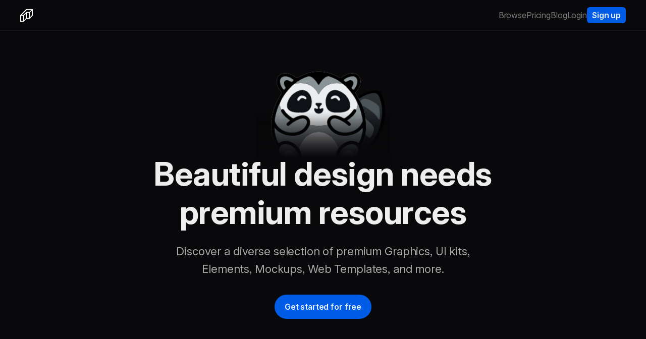

--- FILE ---
content_type: text/html; charset=UTF-8
request_url: https://www.pixroad.com/?_sf_s=button
body_size: 12519
content:
<!doctype html><html lang="en-US" class="dark"><head><link rel="preconnect" href="https://www.googletagmanager.com" crossorigin><link rel="preconnect" href="https://ajax.googleapis.com" crossorigin><link rel="preconnect" href="https://cdn.jsdelivr.net/" crossorigin><link rel="preconnect" href="https://rsms.me/" />  <script async src="https://www.googletagmanager.com/gtag/js?id=G-28YSLZ3FGD"></script> <script>window.dataLayer = window.dataLayer || [];

            function gtag() {
                dataLayer.push(arguments);
            }
            gtag('js', new Date());
            gtag('config', 'G-28YSLZ3FGD');</script> <meta charset="UTF-8"><style type='text/css'></style><link type="text/css" media="all" href="https://www.pixroad.com/wp-content/cache/wmac/css/wmac_32d776d9a5ef2d88003f54edc1318adb.css" rel="stylesheet" /><title>Pixroad &#8211; Free &amp; Premium UI Design Assets</title><meta name="robots" content="noarchive"><meta http-equiv="X-UA-Compatible" content="IE=edge,chrome=1"><meta name="viewport" content="width=device-width, initial-scale=1.0"><link rel="apple-touch-icon" sizes="180x180" href="https://www.pixroad.com/wp-content/themes/pixroad/img/icons/apple-touch-icon.png"><link rel="icon" type="image/png" sizes="32x32" href="https://www.pixroad.com/wp-content/themes/pixroad/img/icons/favicon-32x32.png"><link rel="icon" type="image/png" sizes="16x16" href="https://www.pixroad.com/wp-content/themes/pixroad/img/icons/favicon-16x16.png"><link rel="mask-icon" href="https://www.pixroad.com/wp-content/themes/pixroad/img/icons/safari-pinned-tab.svg" color="#828282"><link rel="shortcut icon" href="https://www.pixroad.com/wp-content/themes/pixroad/img/icons/favicon.ico"><meta name="msapplication-TileColor" content="#ffffff"><meta name="msapplication-config" content="https://www.pixroad.com/wp-content/themes/pixroad/img/icons/browserconfig.xml"><meta name="theme-color" content="#09090b"><link rel="stylesheet" href="https://rsms.me/inter/inter.css"><meta name='robots' content='index, follow, max-image-preview:large, max-snippet:-1, max-video-preview:-1' /><meta name="description" content="Free and premium UI design resources for Figma, Sketch, Photoshop, and Adobe XD. Download Graphics, UI-Kits, Themes, Web Templates and more." /><meta property="og:locale" content="en_US" /><meta property="og:type" content="website" /><meta property="og:title" content="Home" /><meta property="og:site_name" content="Pixroad" /><meta property="article:publisher" content="https://www.facebook.com/pixroadstore" /><meta property="article:modified_time" content="2024-02-10T15:32:01+00:00" /><meta property="og:image" content="https://www.pixroad.com/wp-content/uploads/Facebook.png" /><meta property="og:image:width" content="1200" /><meta property="og:image:height" content="630" /><meta property="og:image:type" content="image/png" /><meta name="twitter:card" content="summary_large_image" /><meta name="twitter:image" content="https://www.pixroad.com/wp-content/uploads/Twitter.png" /><meta name="twitter:site" content="@pixroad" /> <script type="application/ld+json" class="yoast-schema-graph">{"@context":"https://schema.org","@graph":[{"@type":"Article","@id":"https://www.pixroad.com/#article","isPartOf":{"@id":"https://www.pixroad.com/"},"author":{"name":"Voicu Apostol","@id":"https://www.pixroad.com/#/schema/person/418028fdaccb48c95d081dc5f211324b"},"headline":"Home","datePublished":"2019-06-30T06:57:32+00:00","dateModified":"2024-02-10T15:32:01+00:00","mainEntityOfPage":{"@id":"https://www.pixroad.com/"},"wordCount":20,"publisher":{"@id":"https://www.pixroad.com/#organization"},"inLanguage":"en-US"},{"@type":"WebPage","@id":"https://www.pixroad.com/","url":"https://www.pixroad.com/","name":"Pixroad &#8211; Free & Premium UI Design Assets","isPartOf":{"@id":"https://www.pixroad.com/#website"},"about":{"@id":"https://www.pixroad.com/#organization"},"datePublished":"2019-06-30T06:57:32+00:00","dateModified":"2024-02-10T15:32:01+00:00","description":"Free and premium UI design resources for Figma, Sketch, Photoshop, and Adobe XD. Download Graphics, UI-Kits, Themes, Web Templates and more.","breadcrumb":{"@id":"https://www.pixroad.com/#breadcrumb"},"inLanguage":"en-US","potentialAction":[{"@type":"ReadAction","target":["https://www.pixroad.com/"]}]},{"@type":"BreadcrumbList","@id":"https://www.pixroad.com/#breadcrumb","itemListElement":[{"@type":"ListItem","position":1,"name":"Home"}]},{"@type":"WebSite","@id":"https://www.pixroad.com/#website","url":"https://www.pixroad.com/","name":"Pixroad – Free & Premium UI Design Assets","description":"Free &amp; Premium UI Design Assets","publisher":{"@id":"https://www.pixroad.com/#organization"},"potentialAction":[{"@type":"SearchAction","target":{"@type":"EntryPoint","urlTemplate":"https://www.pixroad.com/?s={search_term_string}"},"query-input":{"@type":"PropertyValueSpecification","valueRequired":true,"valueName":"search_term_string"}}],"inLanguage":"en-US"},{"@type":"Organization","@id":"https://www.pixroad.com/#organization","name":"Pixroad","url":"https://www.pixroad.com/","logo":{"@type":"ImageObject","inLanguage":"en-US","@id":"https://www.pixroad.com/#/schema/logo/image/","url":"https://www.pixroad.com/wp-content/uploads/Logo2.png","contentUrl":"https://www.pixroad.com/wp-content/uploads/Logo2.png","width":1024,"height":1024,"caption":"Pixroad"},"image":{"@id":"https://www.pixroad.com/#/schema/logo/image/"},"sameAs":["https://www.facebook.com/pixroadstore","https://x.com/pixroad","https://www.instagram.com/voicu.design/"]},{"@type":"Person","@id":"https://www.pixroad.com/#/schema/person/418028fdaccb48c95d081dc5f211324b","name":"Voicu Apostol"}]}</script> <meta name="google-site-verification" content="UpS1z0cRM7ognEx5o0rgqIwHecVPBdSrlFh5SCongkA" /><meta name="p:domain_verify" content="00c1679d1a900c89c9fd3131df9d286b" /><link rel='dns-prefetch' href='//stats.wp.com' /><style id='wp-img-auto-sizes-contain-inline-css' type='text/css'>img:is([sizes=auto i],[sizes^="auto," i]){contain-intrinsic-size:3000px 1500px}
/*# sourceURL=wp-img-auto-sizes-contain-inline-css */</style><style id='edd-blocks-inline-css' type='text/css'>body{--edd-blocks-button-background:#ffffff; --edd-blocks-button-text:#0a0a0a;}.edd-submit,.has-edd-button-background-color{background-color: var(--edd-blocks-button-background) !important;} .has-edd-button-background-text-color{color: var(--edd-blocks-button-background) !important;} .edd-submit,.has-edd-button-text-color{color: var(--edd-blocks-button-text) !important;}
/*# sourceURL=edd-blocks-inline-css */</style> <script type="text/javascript">window._nslDOMReady = (function () {
                const executedCallbacks = new Set();
            
                return function (callback) {
                    /**
                    * Third parties might dispatch DOMContentLoaded events, so we need to ensure that we only run our callback once!
                    */
                    if (executedCallbacks.has(callback)) return;
            
                    const wrappedCallback = function () {
                        if (executedCallbacks.has(callback)) return;
                        executedCallbacks.add(callback);
                        callback();
                    };
            
                    if (document.readyState === "complete" || document.readyState === "interactive") {
                        wrappedCallback();
                    } else {
                        document.addEventListener("DOMContentLoaded", wrappedCallback);
                    }
                };
            })();</script><script type="text/javascript" src="https://www.pixroad.com/wp-includes/js/jquery/jquery.min.js" id="jquery-core-js"></script> <script type="text/javascript" id="search-filter-plugin-build-js-extra">var SF_LDATA = {"ajax_url":"https://www.pixroad.com/wp-admin/admin-ajax.php","home_url":"https://www.pixroad.com/","extensions":[]};
//# sourceURL=search-filter-plugin-build-js-extra</script> <script type="text/javascript" src="https://www.pixroad.com/wp-content/plugins/search-filter-pro/public/assets/js/search-filter-build.min.js" id="search-filter-plugin-build-js"></script> <script type="text/javascript" src="https://cdn.jsdelivr.net/npm/vanilla-lazyload@17.8.3/dist/lazyload.min.js" id="lazyload-js"></script> <script type="text/javascript" src="https://www.pixroad.com/wp-content/cache/wmac/js/wmac_single_143446f8d8b7c328514ebf0550ebd5c4.js" id="footer.js-js"></script> <style>.som-password-error-message,
.som-password-sent-message {
	background-color: #2679ce;
	border-color: #2679ce;
}</style><style>img#wpstats{display:none}</style><meta name="generator" content="Easy Digital Downloads v3.6.2" /><style id='global-styles-inline-css' type='text/css'>:root{--wp--preset--aspect-ratio--square: 1;--wp--preset--aspect-ratio--4-3: 4/3;--wp--preset--aspect-ratio--3-4: 3/4;--wp--preset--aspect-ratio--3-2: 3/2;--wp--preset--aspect-ratio--2-3: 2/3;--wp--preset--aspect-ratio--16-9: 16/9;--wp--preset--aspect-ratio--9-16: 9/16;--wp--preset--color--black: #000000;--wp--preset--color--cyan-bluish-gray: #abb8c3;--wp--preset--color--white: #ffffff;--wp--preset--color--pale-pink: #f78da7;--wp--preset--color--vivid-red: #cf2e2e;--wp--preset--color--luminous-vivid-orange: #ff6900;--wp--preset--color--luminous-vivid-amber: #fcb900;--wp--preset--color--light-green-cyan: #7bdcb5;--wp--preset--color--vivid-green-cyan: #00d084;--wp--preset--color--pale-cyan-blue: #8ed1fc;--wp--preset--color--vivid-cyan-blue: #0693e3;--wp--preset--color--vivid-purple: #9b51e0;--wp--preset--gradient--vivid-cyan-blue-to-vivid-purple: linear-gradient(135deg,rgb(6,147,227) 0%,rgb(155,81,224) 100%);--wp--preset--gradient--light-green-cyan-to-vivid-green-cyan: linear-gradient(135deg,rgb(122,220,180) 0%,rgb(0,208,130) 100%);--wp--preset--gradient--luminous-vivid-amber-to-luminous-vivid-orange: linear-gradient(135deg,rgb(252,185,0) 0%,rgb(255,105,0) 100%);--wp--preset--gradient--luminous-vivid-orange-to-vivid-red: linear-gradient(135deg,rgb(255,105,0) 0%,rgb(207,46,46) 100%);--wp--preset--gradient--very-light-gray-to-cyan-bluish-gray: linear-gradient(135deg,rgb(238,238,238) 0%,rgb(169,184,195) 100%);--wp--preset--gradient--cool-to-warm-spectrum: linear-gradient(135deg,rgb(74,234,220) 0%,rgb(151,120,209) 20%,rgb(207,42,186) 40%,rgb(238,44,130) 60%,rgb(251,105,98) 80%,rgb(254,248,76) 100%);--wp--preset--gradient--blush-light-purple: linear-gradient(135deg,rgb(255,206,236) 0%,rgb(152,150,240) 100%);--wp--preset--gradient--blush-bordeaux: linear-gradient(135deg,rgb(254,205,165) 0%,rgb(254,45,45) 50%,rgb(107,0,62) 100%);--wp--preset--gradient--luminous-dusk: linear-gradient(135deg,rgb(255,203,112) 0%,rgb(199,81,192) 50%,rgb(65,88,208) 100%);--wp--preset--gradient--pale-ocean: linear-gradient(135deg,rgb(255,245,203) 0%,rgb(182,227,212) 50%,rgb(51,167,181) 100%);--wp--preset--gradient--electric-grass: linear-gradient(135deg,rgb(202,248,128) 0%,rgb(113,206,126) 100%);--wp--preset--gradient--midnight: linear-gradient(135deg,rgb(2,3,129) 0%,rgb(40,116,252) 100%);--wp--preset--font-size--small: 13px;--wp--preset--font-size--medium: 20px;--wp--preset--font-size--large: 36px;--wp--preset--font-size--x-large: 42px;--wp--preset--spacing--20: 0.44rem;--wp--preset--spacing--30: 0.67rem;--wp--preset--spacing--40: 1rem;--wp--preset--spacing--50: 1.5rem;--wp--preset--spacing--60: 2.25rem;--wp--preset--spacing--70: 3.38rem;--wp--preset--spacing--80: 5.06rem;--wp--preset--shadow--natural: 6px 6px 9px rgba(0, 0, 0, 0.2);--wp--preset--shadow--deep: 12px 12px 50px rgba(0, 0, 0, 0.4);--wp--preset--shadow--sharp: 6px 6px 0px rgba(0, 0, 0, 0.2);--wp--preset--shadow--outlined: 6px 6px 0px -3px rgb(255, 255, 255), 6px 6px rgb(0, 0, 0);--wp--preset--shadow--crisp: 6px 6px 0px rgb(0, 0, 0);}:where(.is-layout-flex){gap: 0.5em;}:where(.is-layout-grid){gap: 0.5em;}body .is-layout-flex{display: flex;}.is-layout-flex{flex-wrap: wrap;align-items: center;}.is-layout-flex > :is(*, div){margin: 0;}body .is-layout-grid{display: grid;}.is-layout-grid > :is(*, div){margin: 0;}:where(.wp-block-columns.is-layout-flex){gap: 2em;}:where(.wp-block-columns.is-layout-grid){gap: 2em;}:where(.wp-block-post-template.is-layout-flex){gap: 1.25em;}:where(.wp-block-post-template.is-layout-grid){gap: 1.25em;}.has-black-color{color: var(--wp--preset--color--black) !important;}.has-cyan-bluish-gray-color{color: var(--wp--preset--color--cyan-bluish-gray) !important;}.has-white-color{color: var(--wp--preset--color--white) !important;}.has-pale-pink-color{color: var(--wp--preset--color--pale-pink) !important;}.has-vivid-red-color{color: var(--wp--preset--color--vivid-red) !important;}.has-luminous-vivid-orange-color{color: var(--wp--preset--color--luminous-vivid-orange) !important;}.has-luminous-vivid-amber-color{color: var(--wp--preset--color--luminous-vivid-amber) !important;}.has-light-green-cyan-color{color: var(--wp--preset--color--light-green-cyan) !important;}.has-vivid-green-cyan-color{color: var(--wp--preset--color--vivid-green-cyan) !important;}.has-pale-cyan-blue-color{color: var(--wp--preset--color--pale-cyan-blue) !important;}.has-vivid-cyan-blue-color{color: var(--wp--preset--color--vivid-cyan-blue) !important;}.has-vivid-purple-color{color: var(--wp--preset--color--vivid-purple) !important;}.has-black-background-color{background-color: var(--wp--preset--color--black) !important;}.has-cyan-bluish-gray-background-color{background-color: var(--wp--preset--color--cyan-bluish-gray) !important;}.has-white-background-color{background-color: var(--wp--preset--color--white) !important;}.has-pale-pink-background-color{background-color: var(--wp--preset--color--pale-pink) !important;}.has-vivid-red-background-color{background-color: var(--wp--preset--color--vivid-red) !important;}.has-luminous-vivid-orange-background-color{background-color: var(--wp--preset--color--luminous-vivid-orange) !important;}.has-luminous-vivid-amber-background-color{background-color: var(--wp--preset--color--luminous-vivid-amber) !important;}.has-light-green-cyan-background-color{background-color: var(--wp--preset--color--light-green-cyan) !important;}.has-vivid-green-cyan-background-color{background-color: var(--wp--preset--color--vivid-green-cyan) !important;}.has-pale-cyan-blue-background-color{background-color: var(--wp--preset--color--pale-cyan-blue) !important;}.has-vivid-cyan-blue-background-color{background-color: var(--wp--preset--color--vivid-cyan-blue) !important;}.has-vivid-purple-background-color{background-color: var(--wp--preset--color--vivid-purple) !important;}.has-black-border-color{border-color: var(--wp--preset--color--black) !important;}.has-cyan-bluish-gray-border-color{border-color: var(--wp--preset--color--cyan-bluish-gray) !important;}.has-white-border-color{border-color: var(--wp--preset--color--white) !important;}.has-pale-pink-border-color{border-color: var(--wp--preset--color--pale-pink) !important;}.has-vivid-red-border-color{border-color: var(--wp--preset--color--vivid-red) !important;}.has-luminous-vivid-orange-border-color{border-color: var(--wp--preset--color--luminous-vivid-orange) !important;}.has-luminous-vivid-amber-border-color{border-color: var(--wp--preset--color--luminous-vivid-amber) !important;}.has-light-green-cyan-border-color{border-color: var(--wp--preset--color--light-green-cyan) !important;}.has-vivid-green-cyan-border-color{border-color: var(--wp--preset--color--vivid-green-cyan) !important;}.has-pale-cyan-blue-border-color{border-color: var(--wp--preset--color--pale-cyan-blue) !important;}.has-vivid-cyan-blue-border-color{border-color: var(--wp--preset--color--vivid-cyan-blue) !important;}.has-vivid-purple-border-color{border-color: var(--wp--preset--color--vivid-purple) !important;}.has-vivid-cyan-blue-to-vivid-purple-gradient-background{background: var(--wp--preset--gradient--vivid-cyan-blue-to-vivid-purple) !important;}.has-light-green-cyan-to-vivid-green-cyan-gradient-background{background: var(--wp--preset--gradient--light-green-cyan-to-vivid-green-cyan) !important;}.has-luminous-vivid-amber-to-luminous-vivid-orange-gradient-background{background: var(--wp--preset--gradient--luminous-vivid-amber-to-luminous-vivid-orange) !important;}.has-luminous-vivid-orange-to-vivid-red-gradient-background{background: var(--wp--preset--gradient--luminous-vivid-orange-to-vivid-red) !important;}.has-very-light-gray-to-cyan-bluish-gray-gradient-background{background: var(--wp--preset--gradient--very-light-gray-to-cyan-bluish-gray) !important;}.has-cool-to-warm-spectrum-gradient-background{background: var(--wp--preset--gradient--cool-to-warm-spectrum) !important;}.has-blush-light-purple-gradient-background{background: var(--wp--preset--gradient--blush-light-purple) !important;}.has-blush-bordeaux-gradient-background{background: var(--wp--preset--gradient--blush-bordeaux) !important;}.has-luminous-dusk-gradient-background{background: var(--wp--preset--gradient--luminous-dusk) !important;}.has-pale-ocean-gradient-background{background: var(--wp--preset--gradient--pale-ocean) !important;}.has-electric-grass-gradient-background{background: var(--wp--preset--gradient--electric-grass) !important;}.has-midnight-gradient-background{background: var(--wp--preset--gradient--midnight) !important;}.has-small-font-size{font-size: var(--wp--preset--font-size--small) !important;}.has-medium-font-size{font-size: var(--wp--preset--font-size--medium) !important;}.has-large-font-size{font-size: var(--wp--preset--font-size--large) !important;}.has-x-large-font-size{font-size: var(--wp--preset--font-size--x-large) !important;}
/*# sourceURL=global-styles-inline-css */</style></head><body class="home wp-singular page-template-default page page-id-8 wp-theme-pixroad edd-js-none"><nav role="navigation"><div class="nav-inner"><ul class="links"><li> <a class="logo" href="https://www.pixroad.com"> <img width="25" height="25" src="https://res.cloudinary.com/pixroadstore/image/upload/f_svg/local/logo.svg" alt="Logo"> </a></li><li class="mobile-hide"><a href="/">Browse</a></li><li class="mobile-hide"><a href="/pricing">Pricing</a></li><li class="mobile-hide"><a href="/blog">Blog</a></li><li class="mobile-hide"><a href="/login">Login</a></li><li class="mobile-hide"><a class="premium-button blue-button" href="/signup">Sign up</a></li><li class="menu-right-dropdown"><div class='nav-dropdown-lines'> <span></span> <span></span></div><div class="nav-dropdown"><ul><li><a href="/">Browse</a></li><li><a href="/pricing">Pricing</a></li><li><a href="/blog">Blog</a></li><li><a href="/login">Login</a></li><li><a class="premium-button blue-button" href="/signup">Sign up</a></li></ul></div></li></ul></div></nav><div class="wrapper"><main role="main"><div class="intro-header"> <a class="intro-header-art" href="/signup"><canvas id="home-racoon" class="hidden" width="600" height="600"></canvas> </a><h1>Beautiful design needs premium resources</h1><p>Discover a diverse selection of premium Graphics, UI kits, Elements, Mockups, Web Templates, and more.</p> <a href="/login" class="blue-button">Get started for free</a></div><form data-sf-form-id='594' data-is-rtl='0' data-maintain-state='' data-results-url='https://www.pixroad.com/' data-ajax-form-url='https://www.pixroad.com/?sfid=594&amp;sf_action=get_data&amp;sf_data=form' data-display-result-method='custom_edd_store' data-use-history-api='1' data-template-loaded='0' data-lang-code='en' data-ajax='0' data-init-paged='1' data-auto-update='1' data-auto-count='1' data-auto-count-refresh-mode='1' action='https://www.pixroad.com/' method='post' class='searchandfilter' id='search-filter-form-594' autocomplete='off' data-instance-count='1' data-ajax-target='.search-filter-results-594' data-ajax-links-selector='.search-filter-results-594 .edd_pagination a'><ul><li class="sf-field-search" data-sf-field-name="search" data-sf-field-type="search" data-sf-field-input-type=""> <label> <input placeholder="Search" name="_sf_search[]" class="sf-input-text" type="text" value="button" title=""></label></li><li class="sf-field-taxonomy-download_category" data-sf-field-name="_sft_download_category" data-sf-field-type="taxonomy" data-sf-field-input-type="radio" data-sf-term-rewrite='["https:\/\/www.pixroad.com\/items\/category\/[0]\/"]'><ul class=""><li class="sf-level-0 sf-item-0 sf-option-active" data-sf-count="0" data-sf-depth="0"><input  class="sf-input-radio" type="radio" value="" name="_sft_download_category[]" checked="checked" id="sf-input-65963e1a3e73aef0efb7794e71158b24"><label class="sf-label-radio" for="sf-input-65963e1a3e73aef0efb7794e71158b24">All <span class="sf-count">(53)</span></label></li><li class="sf-level-0 sf-item-32" data-sf-count="14" data-sf-depth="0"><input  class="sf-input-radio" type="radio" value="freebies" name="_sft_download_category[]" id="sf-input-bd970e30cc8d55b1f02db1ba750e9820"><label class="sf-label-radio" for="sf-input-bd970e30cc8d55b1f02db1ba750e9820">Freebies<span class="sf-count">(14)</span></label></li><li class="sf-level-0 sf-item-39" data-sf-count="21" data-sf-depth="0"><input  class="sf-input-radio" type="radio" value="graphics" name="_sft_download_category[]" id="sf-input-21f7e6dc83e04ccdd73a671b37d89115"><label class="sf-label-radio" for="sf-input-21f7e6dc83e04ccdd73a671b37d89115">Graphics<span class="sf-count">(21)</span></label></li><li class="sf-level-0 sf-item-1212" data-sf-count="2" data-sf-depth="0"><input  class="sf-input-radio" type="radio" value="mockups" name="_sft_download_category[]" id="sf-input-26cb5b330e1644da667782b3ba80836f"><label class="sf-label-radio" for="sf-input-26cb5b330e1644da667782b3ba80836f">Mockups<span class="sf-count">(2)</span></label></li><li class="sf-level-0 sf-item-37" data-sf-count="39" data-sf-depth="0"><input  class="sf-input-radio" type="radio" value="premium" name="_sft_download_category[]" id="sf-input-446a934466730dbd52a1d609eb38aaa7"><label class="sf-label-radio" for="sf-input-446a934466730dbd52a1d609eb38aaa7">Premium<span class="sf-count">(39)</span></label></li><li class="sf-level-0 sf-item-33" data-sf-count="48" data-sf-depth="0"><input  class="sf-input-radio" type="radio" value="ui-kits" name="_sft_download_category[]" id="sf-input-2aecee6167123faaf827a176c3e79aab"><label class="sf-label-radio" for="sf-input-2aecee6167123faaf827a176c3e79aab">UI-Kits<span class="sf-count">(48)</span></label></li><li class="sf-level-0 sf-item-40" data-sf-count="2" data-sf-depth="0"><input  class="sf-input-radio" type="radio" value="websites" name="_sft_download_category[]" id="sf-input-d040e6ddcf57988e1611dc6ae9fd2028"><label class="sf-label-radio" for="sf-input-d040e6ddcf57988e1611dc6ae9fd2028">Websites<span class="sf-count">(2)</span></label></li></ul></li><li class="sf-field-sort_order" data-sf-field-name="_sf_sort_order" data-sf-field-type="sort_order" data-sf-field-input-type="radio"><ul class=""><li class="sf-level-0 sf-item-0 sf-option-active" data-sf-depth="0"><input  class="sf-input-radio" type="radio" value="" name="_sf_sort_order[]" checked="checked" id="sf-input-f336e2c0698c301f0fc26d3fd425f6a0"><label class="sf-label-radio" for="sf-input-f336e2c0698c301f0fc26d3fd425f6a0">Latest</label></li><li class="sf-level-0 " data-sf-depth="0"><input  class="sf-input-radio" type="radio" value="_sfm_post_views_count+desc+num" name="_sf_sort_order[]" id="sf-input-75aa27cafd71138d4c8043693a209bd1"><label class="sf-label-radio" for="sf-input-75aa27cafd71138d4c8043693a209bd1">Popular</label></li></ul></li></ul></form><div class="items-search-info"><p>Items matching <span>"button"</span></p><div class="items-search-close btn-close"><a href="#"><svg width="24" height="24" xmlns="http://www.w3.org/2000/svg" fill="none" viewBox="0 0 24 24" stroke-width="1.5" stroke="currentColor"><path stroke-linecap="round" stroke-linejoin="round" d="M6 18L18 6M6 6l12 12" /></svg></a></div></div><div class="search-filter-results search-filter-results-594"><div class="edd_downloads_list edd_download_columns_3 "><div class="edd_download" id="edd_download_1434"><div class="edd_download_inner"><div class="edd_download_image"><ul class="item-badge"><li class="item-type">PREMIUM</li></ul> <a href="https://www.pixroad.com/items/1000-simple-buttons/" aria-label="Read More: 1000 Simple Buttons"> <img class="lazy" width="400" height="266.5" data-src="https://res.cloudinary.com/pixroadstore/image/upload/q_95/w_400/dpr_1/f_auto/assets/138.jpg" data-srcset="https://res.cloudinary.com/pixroadstore/image/upload/q_95/w_400/dpr_2/f_auto/assets/138.jpg 2x" alt="1000 Simple Buttons"> </a></div><div class='item-info'><div class='item-excerpt'><h2  itemprop="name" class="edd_download_title"> <a itemprop="url" href="https://www.pixroad.com/items/1000-simple-buttons/">1000 Simple Buttons</a></h2><p>By Voicu Apostol</p></div><div class='item-download-icon'> <a href="https://www.pixroad.com/items/1000-simple-buttons/" title="See more item details"> <img class="lazy" width="15" height="15" data-src="https://res.cloudinary.com/pixroadstore/image/upload/f_auto/w_15/v1693990971/ccqv5mozk3fipqb8rpka.png" data-srcset="https://res.cloudinary.com/pixroadstore/image/upload/f_auto/v1693990971/ccqv5mozk3fipqb8rpka.png 2x" alt="1000 Simple Buttons"> </a></div></div></div></div><div class="edd_download" id="edd_download_1750"><div class="edd_download_inner"><div class="edd_download_image"><ul class="item-badge"><li class="item-type">PREMIUM</li></ul> <a href="https://www.pixroad.com/items/1000-radio-buttons-themes/" aria-label="Read More: 1000 Radio Buttons Themes"> <img class="lazy" width="400" height="266.5" data-src="https://res.cloudinary.com/pixroadstore/image/upload/q_95/w_400/dpr_1/f_auto/assets/180.jpg" data-srcset="https://res.cloudinary.com/pixroadstore/image/upload/q_95/w_400/dpr_2/f_auto/assets/180.jpg 2x" alt="1000 Radio Buttons Themes"> </a></div><div class='item-info'><div class='item-excerpt'><h2  itemprop="name" class="edd_download_title"> <a itemprop="url" href="https://www.pixroad.com/items/1000-radio-buttons-themes/">1000 Radio Buttons Themes</a></h2><p>By Voicu Apostol</p></div><div class='item-download-icon'> <a href="https://www.pixroad.com/items/1000-radio-buttons-themes/" title="See more item details"> <img class="lazy" width="15" height="15" data-src="https://res.cloudinary.com/pixroadstore/image/upload/f_auto/w_15/v1693990971/ccqv5mozk3fipqb8rpka.png" data-srcset="https://res.cloudinary.com/pixroadstore/image/upload/f_auto/v1693990971/ccqv5mozk3fipqb8rpka.png 2x" alt="1000 Radio Buttons Themes"> </a></div></div></div></div><div class="edd_download" id="edd_download_1266"><div class="edd_download_inner"><div class="edd_download_image"><ul class="item-badge"><li class="item-type">FREE</li></ul> <a href="https://www.pixroad.com/items/social-kit-buttons/" aria-label="Read More: Social Kit Buttons"> <img class="lazy" width="400" height="266.5" data-src="https://res.cloudinary.com/pixroadstore/image/upload/q_95/w_400/dpr_1/f_auto/assets/91.jpeg" data-srcset="https://res.cloudinary.com/pixroadstore/image/upload/q_95/w_400/dpr_2/f_auto/assets/91.jpeg 2x" alt="Social Kit Buttons"> </a></div><div class='item-info'><div class='item-excerpt'><h2  itemprop="name" class="edd_download_title"> <a itemprop="url" href="https://www.pixroad.com/items/social-kit-buttons/">Social Kit Buttons</a></h2><p>By Voicu Apostol</p></div><div class='item-download-icon'> <a href="https://www.pixroad.com/items/social-kit-buttons/" title="See more item details"> <img class="lazy" width="15" height="15" data-src="https://res.cloudinary.com/pixroadstore/image/upload/f_auto/w_15/v1693990971/ccqv5mozk3fipqb8rpka.png" data-srcset="https://res.cloudinary.com/pixroadstore/image/upload/f_auto/v1693990971/ccqv5mozk3fipqb8rpka.png 2x" alt="Social Kit Buttons"> </a></div></div></div></div><div class="edd_download" id="edd_download_1843"><div class="edd_download_inner"><div class="edd_download_image"><ul class="item-badge"><li class="item-type">PREMIUM</li></ul> <a href="https://www.pixroad.com/items/1000-switch-buttons/" aria-label="Read More: 1000 Switch Buttons"> <img class="lazy" width="400" height="266.5" data-src="https://res.cloudinary.com/pixroadstore/image/upload/q_95/w_400/dpr_1/f_auto/assets/210.jpg" data-srcset="https://res.cloudinary.com/pixroadstore/image/upload/q_95/w_400/dpr_2/f_auto/assets/210.jpg 2x" alt="1000 Switch Buttons"> </a></div><div class='item-info'><div class='item-excerpt'><h2  itemprop="name" class="edd_download_title"> <a itemprop="url" href="https://www.pixroad.com/items/1000-switch-buttons/">1000 Switch Buttons</a></h2><p>By Voicu Apostol</p></div><div class='item-download-icon'> <a href="https://www.pixroad.com/items/1000-switch-buttons/" title="See more item details"> <img class="lazy" width="15" height="15" data-src="https://res.cloudinary.com/pixroadstore/image/upload/f_auto/w_15/v1693990971/ccqv5mozk3fipqb8rpka.png" data-srcset="https://res.cloudinary.com/pixroadstore/image/upload/f_auto/v1693990971/ccqv5mozk3fipqb8rpka.png 2x" alt="1000 Switch Buttons"> </a></div></div></div></div><div class="edd_download" id="edd_download_16277"><div class="edd_download_inner"><div class="edd_download_image"><ul class="item-badge"><li class="item-type">PREMIUM</li></ul> <a href="https://www.pixroad.com/items/3d-key-button/" aria-label="Read More: 3D Key Button"> <img class="lazy" width="400" height="266.5" data-src="https://res.cloudinary.com/pixroadstore/image/upload/q_95/w_400/dpr_1/f_auto/assets/312.jpg" data-srcset="https://res.cloudinary.com/pixroadstore/image/upload/q_95/w_400/dpr_2/f_auto/assets/312.jpg 2x" alt="3D Key Button"> </a></div><div class='item-info'><div class='item-excerpt'><h2  itemprop="name" class="edd_download_title"> <a itemprop="url" href="https://www.pixroad.com/items/3d-key-button/">3D Key Button</a></h2><p>By Voicu Apostol</p></div><div class='item-download-icon'> <a href="https://www.pixroad.com/items/3d-key-button/" title="See more item details"> <img class="lazy" width="15" height="15" data-src="https://res.cloudinary.com/pixroadstore/image/upload/f_auto/w_15/v1693990971/ccqv5mozk3fipqb8rpka.png" data-srcset="https://res.cloudinary.com/pixroadstore/image/upload/f_auto/v1693990971/ccqv5mozk3fipqb8rpka.png 2x" alt="3D Key Button"> </a></div></div></div></div><div class="edd_download" id="edd_download_1001"><div class="edd_download_inner"><div class="edd_download_image"><ul class="item-badge"><li class="item-type">PREMIUM</li></ul> <a href="https://www.pixroad.com/items/3d-touch-button-with-actions/" aria-label="Read More: 3D Touch Button With Actions"> <img class="lazy" width="400" height="266.5" data-src="https://res.cloudinary.com/pixroadstore/image/upload/q_95/w_400/dpr_1/f_auto/assets/13.jpeg" data-srcset="https://res.cloudinary.com/pixroadstore/image/upload/q_95/w_400/dpr_2/f_auto/assets/13.jpeg 2x" alt="3D Touch Button With Actions"> </a></div><div class='item-info'><div class='item-excerpt'><h2  itemprop="name" class="edd_download_title"> <a itemprop="url" href="https://www.pixroad.com/items/3d-touch-button-with-actions/">3D Touch Button With Actions</a></h2><p>By Voicu Apostol</p></div><div class='item-download-icon'> <a href="https://www.pixroad.com/items/3d-touch-button-with-actions/" title="See more item details"> <img class="lazy" width="15" height="15" data-src="https://res.cloudinary.com/pixroadstore/image/upload/f_auto/w_15/v1693990971/ccqv5mozk3fipqb8rpka.png" data-srcset="https://res.cloudinary.com/pixroadstore/image/upload/f_auto/v1693990971/ccqv5mozk3fipqb8rpka.png 2x" alt="3D Touch Button With Actions"> </a></div></div></div></div><div class="edd_download" id="edd_download_16345"><div class="edd_download_inner"><div class="edd_download_image"><ul class="item-badge"><li class="item-type">PREMIUM</li></ul> <a href="https://www.pixroad.com/items/light-theme-buttons/" aria-label="Read More: Light Theme Buttons"> <img class="lazy" width="400" height="266.5" data-src="https://res.cloudinary.com/pixroadstore/image/upload/q_95/w_400/dpr_1/f_auto/assets/316.jpg" data-srcset="https://res.cloudinary.com/pixroadstore/image/upload/q_95/w_400/dpr_2/f_auto/assets/316.jpg 2x" alt="Light Theme Buttons"> </a></div><div class='item-info'><div class='item-excerpt'><h2  itemprop="name" class="edd_download_title"> <a itemprop="url" href="https://www.pixroad.com/items/light-theme-buttons/">Light Theme Buttons</a></h2><p>By Voicu Apostol</p></div><div class='item-download-icon'> <a href="https://www.pixroad.com/items/light-theme-buttons/" title="See more item details"> <img class="lazy" width="15" height="15" data-src="https://res.cloudinary.com/pixroadstore/image/upload/f_auto/w_15/v1693990971/ccqv5mozk3fipqb8rpka.png" data-srcset="https://res.cloudinary.com/pixroadstore/image/upload/f_auto/v1693990971/ccqv5mozk3fipqb8rpka.png 2x" alt="Light Theme Buttons"> </a></div></div></div></div><div class="edd_download" id="edd_download_1894"><div class="edd_download_inner"><div class="edd_download_image"><ul class="item-badge"><li class="item-type">FREE</li></ul> <a href="https://www.pixroad.com/items/social-buttons-kit/" aria-label="Read More: Social Buttons Kit"> <img class="lazy" width="400" height="266.5" data-src="https://res.cloudinary.com/pixroadstore/image/upload/q_95/w_400/dpr_1/f_auto/assets/222.jpg" data-srcset="https://res.cloudinary.com/pixroadstore/image/upload/q_95/w_400/dpr_2/f_auto/assets/222.jpg 2x" alt="Social Buttons Kit"> </a></div><div class='item-info'><div class='item-excerpt'><h2  itemprop="name" class="edd_download_title"> <a itemprop="url" href="https://www.pixroad.com/items/social-buttons-kit/">Social Buttons Kit</a></h2><p>By Voicu Apostol</p></div><div class='item-download-icon'> <a href="https://www.pixroad.com/items/social-buttons-kit/" title="See more item details"> <img class="lazy" width="15" height="15" data-src="https://res.cloudinary.com/pixroadstore/image/upload/f_auto/w_15/v1693990971/ccqv5mozk3fipqb8rpka.png" data-srcset="https://res.cloudinary.com/pixroadstore/image/upload/f_auto/v1693990971/ccqv5mozk3fipqb8rpka.png 2x" alt="Social Buttons Kit"> </a></div></div></div></div><div class="edd_download" id="edd_download_1383"><div class="edd_download_inner"><div class="edd_download_image"><ul class="item-badge"><li class="item-type">FREE</li></ul> <a href="https://www.pixroad.com/items/3-sharing-social-buttons/" aria-label="Read More: 3 Sharing Social Buttons"> <img class="lazy" width="400" height="266.5" data-src="https://res.cloudinary.com/pixroadstore/image/upload/q_95/w_400/dpr_1/f_auto/assets/122.jpeg" data-srcset="https://res.cloudinary.com/pixroadstore/image/upload/q_95/w_400/dpr_2/f_auto/assets/122.jpeg 2x" alt="3 Sharing Social Buttons"> </a></div><div class='item-info'><div class='item-excerpt'><h2  itemprop="name" class="edd_download_title"> <a itemprop="url" href="https://www.pixroad.com/items/3-sharing-social-buttons/">3 Sharing Social Buttons</a></h2><p>By Voicu Apostol</p></div><div class='item-download-icon'> <a href="https://www.pixroad.com/items/3-sharing-social-buttons/" title="See more item details"> <img class="lazy" width="15" height="15" data-src="https://res.cloudinary.com/pixroadstore/image/upload/f_auto/w_15/v1693990971/ccqv5mozk3fipqb8rpka.png" data-srcset="https://res.cloudinary.com/pixroadstore/image/upload/f_auto/v1693990971/ccqv5mozk3fipqb8rpka.png 2x" alt="3 Sharing Social Buttons"> </a></div></div></div></div><div class="edd_download" id="edd_download_1528"><div class="edd_download_inner"><div class="edd_download_image"><ul class="item-badge"><li class="item-type">PREMIUM</li></ul> <a href="https://www.pixroad.com/items/1000-colored-switches/" aria-label="Read More: 1000 Colored Switches"> <img class="lazy" width="400" height="266.5" data-src="https://res.cloudinary.com/pixroadstore/image/upload/q_95/w_400/dpr_1/f_auto/assets/150.jpg" data-srcset="https://res.cloudinary.com/pixroadstore/image/upload/q_95/w_400/dpr_2/f_auto/assets/150.jpg 2x" alt="1000 Colored Switches"> </a></div><div class='item-info'><div class='item-excerpt'><h2  itemprop="name" class="edd_download_title"> <a itemprop="url" href="https://www.pixroad.com/items/1000-colored-switches/">1000 Colored Switches</a></h2><p>By Voicu Apostol</p></div><div class='item-download-icon'> <a href="https://www.pixroad.com/items/1000-colored-switches/" title="See more item details"> <img class="lazy" width="15" height="15" data-src="https://res.cloudinary.com/pixroadstore/image/upload/f_auto/w_15/v1693990971/ccqv5mozk3fipqb8rpka.png" data-srcset="https://res.cloudinary.com/pixroadstore/image/upload/f_auto/v1693990971/ccqv5mozk3fipqb8rpka.png 2x" alt="1000 Colored Switches"> </a></div></div></div></div><div class="edd_download" id="edd_download_1187"><div class="edd_download_inner"><div class="edd_download_image"><ul class="item-badge"><li class="item-type">PREMIUM</li></ul> <a href="https://www.pixroad.com/items/remove-item-elements/" aria-label="Read More: Remove Item Elements"> <img class="lazy" width="400" height="266.5" data-src="https://res.cloudinary.com/pixroadstore/image/upload/q_95/w_400/dpr_1/f_auto/assets/65.jpeg" data-srcset="https://res.cloudinary.com/pixroadstore/image/upload/q_95/w_400/dpr_2/f_auto/assets/65.jpeg 2x" alt="Remove Item Elements"> </a></div><div class='item-info'><div class='item-excerpt'><h2  itemprop="name" class="edd_download_title"> <a itemprop="url" href="https://www.pixroad.com/items/remove-item-elements/">Remove Item Elements</a></h2><p>By Voicu Apostol</p></div><div class='item-download-icon'> <a href="https://www.pixroad.com/items/remove-item-elements/" title="See more item details"> <img class="lazy" width="15" height="15" data-src="https://res.cloudinary.com/pixroadstore/image/upload/f_auto/w_15/v1693990971/ccqv5mozk3fipqb8rpka.png" data-srcset="https://res.cloudinary.com/pixroadstore/image/upload/f_auto/v1693990971/ccqv5mozk3fipqb8rpka.png 2x" alt="Remove Item Elements"> </a></div></div></div></div><div class="edd_download" id="edd_download_3693"><div class="edd_download_inner"><div class="edd_download_image"><ul class="item-badge"><li class="item-type">PREMIUM</li></ul> <a href="https://www.pixroad.com/items/neumorphic-ios-calculator/" aria-label="Read More: Neumorphic iOS Calculator"> <img class="lazy" width="400" height="266.5" data-src="https://res.cloudinary.com/pixroadstore/image/upload/q_95/w_400/dpr_1/f_auto/assets/291.png" data-srcset="https://res.cloudinary.com/pixroadstore/image/upload/q_95/w_400/dpr_2/f_auto/assets/291.png 2x" alt="Neumorphic iOS Calculator"> </a></div><div class='item-info'><div class='item-excerpt'><h2  itemprop="name" class="edd_download_title"> <a itemprop="url" href="https://www.pixroad.com/items/neumorphic-ios-calculator/">Neumorphic iOS Calculator</a></h2><p>By Voicu Apostol</p></div><div class='item-download-icon'> <a href="https://www.pixroad.com/items/neumorphic-ios-calculator/" title="See more item details"> <img class="lazy" width="15" height="15" data-src="https://res.cloudinary.com/pixroadstore/image/upload/f_auto/w_15/v1693990971/ccqv5mozk3fipqb8rpka.png" data-srcset="https://res.cloudinary.com/pixroadstore/image/upload/f_auto/v1693990971/ccqv5mozk3fipqb8rpka.png 2x" alt="Neumorphic iOS Calculator"> </a></div></div></div></div><div class="edd_download" id="edd_download_16422"><div class="edd_download_inner"><div class="edd_download_image"><ul class="item-badge"><li class="item-new">NEW</li><li class="item-type">PREMIUM</li></ul> <a href="https://www.pixroad.com/items/elastic-figma-toolbar/" aria-label="Read More: Elastic Figma Toolbar"> <img class="lazy" width="400" height="266.5" data-src="https://res.cloudinary.com/pixroadstore/image/upload/q_95/w_400/dpr_1/f_auto/assets/319-2.png" data-srcset="https://res.cloudinary.com/pixroadstore/image/upload/q_95/w_400/dpr_2/f_auto/assets/319-2.png 2x" alt="Elastic Figma Toolbar"> </a></div><div class='item-info'><div class='item-excerpt'><h2  itemprop="name" class="edd_download_title"> <a itemprop="url" href="https://www.pixroad.com/items/elastic-figma-toolbar/">Elastic Figma Toolbar</a></h2><p>By Voicu Apostol</p></div><div class='item-download-icon'> <a href="https://www.pixroad.com/items/elastic-figma-toolbar/" title="See more item details"> <img class="lazy" width="15" height="15" data-src="https://res.cloudinary.com/pixroadstore/image/upload/f_auto/w_15/v1693990971/ccqv5mozk3fipqb8rpka.png" data-srcset="https://res.cloudinary.com/pixroadstore/image/upload/f_auto/v1693990971/ccqv5mozk3fipqb8rpka.png 2x" alt="Elastic Figma Toolbar"> </a></div></div></div></div><div class="edd_download" id="edd_download_8938"><div class="edd_download_inner"><div class="edd_download_image"><ul class="item-badge"><li class="item-type">FREE</li></ul> <a href="https://www.pixroad.com/items/neumorphic-banking-app/" aria-label="Read More: Neumorphic Banking App"> <img class="lazy" width="400" height="266.5" data-src="https://res.cloudinary.com/pixroadstore/image/upload/q_95/w_400/dpr_1/f_auto/assets/295_5.jpg" data-srcset="https://res.cloudinary.com/pixroadstore/image/upload/q_95/w_400/dpr_2/f_auto/assets/295_5.jpg 2x" alt="Neumorphic Banking App"> </a></div><div class='item-info'><div class='item-excerpt'><h2  itemprop="name" class="edd_download_title"> <a itemprop="url" href="https://www.pixroad.com/items/neumorphic-banking-app/">Neumorphic Banking App</a></h2><p>By Heartbeat Agency</p></div><div class='item-download-icon'> <a href="https://www.pixroad.com/items/neumorphic-banking-app/" title="See more item details"> <img class="lazy" width="15" height="15" data-src="https://res.cloudinary.com/pixroadstore/image/upload/f_auto/w_15/v1693990971/ccqv5mozk3fipqb8rpka.png" data-srcset="https://res.cloudinary.com/pixroadstore/image/upload/f_auto/v1693990971/ccqv5mozk3fipqb8rpka.png 2x" alt="Neumorphic Banking App"> </a></div></div></div></div><div class="edd_download" id="edd_download_11321"><div class="edd_download_inner"><div class="edd_download_image"><ul class="item-badge"><li class="item-type">PREMIUM</li></ul> <a href="https://www.pixroad.com/items/health-dashboard-kit/" aria-label="Read More: Health Dashboard UI Kit"> <img class="lazy" width="400" height="266.5" data-src="https://res.cloudinary.com/pixroadstore/image/upload/q_95/w_400/dpr_1/f_auto/assets/296.jpg" data-srcset="https://res.cloudinary.com/pixroadstore/image/upload/q_95/w_400/dpr_2/f_auto/assets/296.jpg 2x" alt="Health Dashboard UI Kit"> </a></div><div class='item-info'><div class='item-excerpt'><h2  itemprop="name" class="edd_download_title"> <a itemprop="url" href="https://www.pixroad.com/items/health-dashboard-kit/">Health Dashboard UI Kit</a></h2><p>By Voicu Apostol</p></div><div class='item-download-icon'> <a href="https://www.pixroad.com/items/health-dashboard-kit/" title="See more item details"> <img class="lazy" width="15" height="15" data-src="https://res.cloudinary.com/pixroadstore/image/upload/f_auto/w_15/v1693990971/ccqv5mozk3fipqb8rpka.png" data-srcset="https://res.cloudinary.com/pixroadstore/image/upload/f_auto/v1693990971/ccqv5mozk3fipqb8rpka.png 2x" alt="Health Dashboard UI Kit"> </a></div></div></div></div><div class="edd_download" id="edd_download_16292"><div class="edd_download_inner"><div class="edd_download_image"><ul class="item-badge"><li class="item-type">PREMIUM</li></ul> <a href="https://www.pixroad.com/items/3d-figma-toolbar/" aria-label="Read More: 3D Figma Toolbar"> <img class="lazy" width="400" height="266.5" data-src="https://res.cloudinary.com/pixroadstore/image/upload/q_95/w_400/dpr_1/f_auto/assets/313.jpg" data-srcset="https://res.cloudinary.com/pixroadstore/image/upload/q_95/w_400/dpr_2/f_auto/assets/313.jpg 2x" alt="3D Figma Toolbar"> </a></div><div class='item-info'><div class='item-excerpt'><h2  itemprop="name" class="edd_download_title"> <a itemprop="url" href="https://www.pixroad.com/items/3d-figma-toolbar/">3D Figma Toolbar</a></h2><p>By Voicu Apostol</p></div><div class='item-download-icon'> <a href="https://www.pixroad.com/items/3d-figma-toolbar/" title="See more item details"> <img class="lazy" width="15" height="15" data-src="https://res.cloudinary.com/pixroadstore/image/upload/f_auto/w_15/v1693990971/ccqv5mozk3fipqb8rpka.png" data-srcset="https://res.cloudinary.com/pixroadstore/image/upload/f_auto/v1693990971/ccqv5mozk3fipqb8rpka.png 2x" alt="3D Figma Toolbar"> </a></div></div></div></div><div class="edd_download" id="edd_download_976"><div class="edd_download_inner"><div class="edd_download_image"><ul class="item-badge"><li class="item-type">PREMIUM</li></ul> <a href="https://www.pixroad.com/items/control-center-for-any-app/" aria-label="Read More: Control Center"> <img class="lazy" width="400" height="266.5" data-src="https://res.cloudinary.com/pixroadstore/image/upload/q_95/w_400/dpr_1/f_auto/assets/6.jpeg" data-srcset="https://res.cloudinary.com/pixroadstore/image/upload/q_95/w_400/dpr_2/f_auto/assets/6.jpeg 2x" alt="Control Center"> </a></div><div class='item-info'><div class='item-excerpt'><h2  itemprop="name" class="edd_download_title"> <a itemprop="url" href="https://www.pixroad.com/items/control-center-for-any-app/">Control Center</a></h2><p>By Voicu Apostol</p></div><div class='item-download-icon'> <a href="https://www.pixroad.com/items/control-center-for-any-app/" title="See more item details"> <img class="lazy" width="15" height="15" data-src="https://res.cloudinary.com/pixroadstore/image/upload/f_auto/w_15/v1693990971/ccqv5mozk3fipqb8rpka.png" data-srcset="https://res.cloudinary.com/pixroadstore/image/upload/f_auto/v1693990971/ccqv5mozk3fipqb8rpka.png 2x" alt="Control Center"> </a></div></div></div></div><div class="edd_download" id="edd_download_1127"><div class="edd_download_inner"><div class="edd_download_image"><ul class="item-badge"><li class="item-type">PREMIUM</li></ul> <a href="https://www.pixroad.com/items/slider-web-mobile-widget/" aria-label="Read More: Slider Web / Mobile Widget"> <img class="lazy" width="400" height="266.5" data-src="https://res.cloudinary.com/pixroadstore/image/upload/q_95/w_400/dpr_1/f_auto/assets/45.jpeg" data-srcset="https://res.cloudinary.com/pixroadstore/image/upload/q_95/w_400/dpr_2/f_auto/assets/45.jpeg 2x" alt="Slider Web / Mobile Widget"> </a></div><div class='item-info'><div class='item-excerpt'><h2  itemprop="name" class="edd_download_title"> <a itemprop="url" href="https://www.pixroad.com/items/slider-web-mobile-widget/">Slider Web / Mobile Widget</a></h2><p>By Voicu Apostol</p></div><div class='item-download-icon'> <a href="https://www.pixroad.com/items/slider-web-mobile-widget/" title="See more item details"> <img class="lazy" width="15" height="15" data-src="https://res.cloudinary.com/pixroadstore/image/upload/f_auto/w_15/v1693990971/ccqv5mozk3fipqb8rpka.png" data-srcset="https://res.cloudinary.com/pixroadstore/image/upload/f_auto/v1693990971/ccqv5mozk3fipqb8rpka.png 2x" alt="Slider Web / Mobile Widget"> </a></div></div></div></div><div class="edd_download" id="edd_download_1413"><div class="edd_download_inner"><div class="edd_download_image"><ul class="item-badge"><li class="item-type">PREMIUM</li></ul> <a href="https://www.pixroad.com/items/ivo-dark-ui-kit/" aria-label="Read More: Ivo &#8211; Dark UI Kit"> <img class="lazy" width="400" height="266.5" data-src="https://res.cloudinary.com/pixroadstore/image/upload/q_95/w_400/dpr_1/f_auto/assets/131.jpg" data-srcset="https://res.cloudinary.com/pixroadstore/image/upload/q_95/w_400/dpr_2/f_auto/assets/131.jpg 2x" alt="Ivo &#8211; Dark UI Kit"> </a></div><div class='item-info'><div class='item-excerpt'><h2  itemprop="name" class="edd_download_title"> <a itemprop="url" href="https://www.pixroad.com/items/ivo-dark-ui-kit/">Ivo &#8211; Dark UI Kit</a></h2><p>By Voicu Apostol</p></div><div class='item-download-icon'> <a href="https://www.pixroad.com/items/ivo-dark-ui-kit/" title="See more item details"> <img class="lazy" width="15" height="15" data-src="https://res.cloudinary.com/pixroadstore/image/upload/f_auto/w_15/v1693990971/ccqv5mozk3fipqb8rpka.png" data-srcset="https://res.cloudinary.com/pixroadstore/image/upload/f_auto/v1693990971/ccqv5mozk3fipqb8rpka.png 2x" alt="Ivo &#8211; Dark UI Kit"> </a></div></div></div></div><div class="edd_download" id="edd_download_16375"><div class="edd_download_inner"><div class="edd_download_image"><ul class="item-badge"><li class="item-type">PREMIUM</li></ul> <a href="https://www.pixroad.com/items/mini-audio-widgets-kit/" aria-label="Read More: Dark Widgets UI Kit"> <img class="lazy" width="400" height="266.5" data-src="https://res.cloudinary.com/pixroadstore/image/upload/q_95/w_400/dpr_1/f_auto/assets/317.jpg" data-srcset="https://res.cloudinary.com/pixroadstore/image/upload/q_95/w_400/dpr_2/f_auto/assets/317.jpg 2x" alt="Dark Widgets UI Kit"> </a></div><div class='item-info'><div class='item-excerpt'><h2  itemprop="name" class="edd_download_title"> <a itemprop="url" href="https://www.pixroad.com/items/mini-audio-widgets-kit/">Dark Widgets UI Kit</a></h2><p>By Voicu Apostol</p></div><div class='item-download-icon'> <a href="https://www.pixroad.com/items/mini-audio-widgets-kit/" title="See more item details"> <img class="lazy" width="15" height="15" data-src="https://res.cloudinary.com/pixroadstore/image/upload/f_auto/w_15/v1693990971/ccqv5mozk3fipqb8rpka.png" data-srcset="https://res.cloudinary.com/pixroadstore/image/upload/f_auto/v1693990971/ccqv5mozk3fipqb8rpka.png 2x" alt="Dark Widgets UI Kit"> </a></div></div></div></div><div class="edd_download" id="edd_download_16249"><div class="edd_download_inner"><div class="edd_download_image"><ul class="item-badge"><li class="item-type">PREMIUM</li></ul> <a href="https://www.pixroad.com/items/radio-fm/" aria-label="Read More: Radio FM"> <img class="lazy" width="400" height="266.5" data-src="https://res.cloudinary.com/pixroadstore/image/upload/q_95/w_400/dpr_1/f_auto/assets/310-1.jpg" data-srcset="https://res.cloudinary.com/pixroadstore/image/upload/q_95/w_400/dpr_2/f_auto/assets/310-1.jpg 2x" alt="Radio FM"> </a></div><div class='item-info'><div class='item-excerpt'><h2  itemprop="name" class="edd_download_title"> <a itemprop="url" href="https://www.pixroad.com/items/radio-fm/">Radio FM</a></h2><p>By Voicu Apostol</p></div><div class='item-download-icon'> <a href="https://www.pixroad.com/items/radio-fm/" title="See more item details"> <img class="lazy" width="15" height="15" data-src="https://res.cloudinary.com/pixroadstore/image/upload/f_auto/w_15/v1693990971/ccqv5mozk3fipqb8rpka.png" data-srcset="https://res.cloudinary.com/pixroadstore/image/upload/f_auto/v1693990971/ccqv5mozk3fipqb8rpka.png 2x" alt="Radio FM"> </a></div></div></div></div><div class="edd_download" id="edd_download_982"><div class="edd_download_inner"><div class="edd_download_image"><ul class="item-badge"><li class="item-type">PREMIUM</li></ul> <a href="https://www.pixroad.com/items/ecommerce-blog-fashion-app-template/" aria-label="Read More: Blog Fashion App Template"> <img class="lazy" width="400" height="266.5" data-src="https://res.cloudinary.com/pixroadstore/image/upload/q_95/w_400/dpr_1/f_auto/assets/8.jpeg" data-srcset="https://res.cloudinary.com/pixroadstore/image/upload/q_95/w_400/dpr_2/f_auto/assets/8.jpeg 2x" alt="Blog Fashion App Template"> </a></div><div class='item-info'><div class='item-excerpt'><h2  itemprop="name" class="edd_download_title"> <a itemprop="url" href="https://www.pixroad.com/items/ecommerce-blog-fashion-app-template/">Blog Fashion App Template</a></h2><p>By Voicu Apostol</p></div><div class='item-download-icon'> <a href="https://www.pixroad.com/items/ecommerce-blog-fashion-app-template/" title="See more item details"> <img class="lazy" width="15" height="15" data-src="https://res.cloudinary.com/pixroadstore/image/upload/f_auto/w_15/v1693990971/ccqv5mozk3fipqb8rpka.png" data-srcset="https://res.cloudinary.com/pixroadstore/image/upload/f_auto/v1693990971/ccqv5mozk3fipqb8rpka.png 2x" alt="Blog Fashion App Template"> </a></div></div></div></div><div class="edd_download" id="edd_download_1193"><div class="edd_download_inner"><div class="edd_download_image"><ul class="item-badge"><li class="item-type">PREMIUM</li></ul> <a href="https://www.pixroad.com/items/fashion-artist-social-app-screen/" aria-label="Read More: Fashion Artist Social App Screen"> <img class="lazy" width="400" height="266.5" data-src="https://res.cloudinary.com/pixroadstore/image/upload/q_95/w_400/dpr_1/f_auto/assets/67.jpeg" data-srcset="https://res.cloudinary.com/pixroadstore/image/upload/q_95/w_400/dpr_2/f_auto/assets/67.jpeg 2x" alt="Fashion Artist Social App Screen"> </a></div><div class='item-info'><div class='item-excerpt'><h2  itemprop="name" class="edd_download_title"> <a itemprop="url" href="https://www.pixroad.com/items/fashion-artist-social-app-screen/">Fashion Artist Social App Screen</a></h2><p>By Voicu Apostol</p></div><div class='item-download-icon'> <a href="https://www.pixroad.com/items/fashion-artist-social-app-screen/" title="See more item details"> <img class="lazy" width="15" height="15" data-src="https://res.cloudinary.com/pixroadstore/image/upload/f_auto/w_15/v1693990971/ccqv5mozk3fipqb8rpka.png" data-srcset="https://res.cloudinary.com/pixroadstore/image/upload/f_auto/v1693990971/ccqv5mozk3fipqb8rpka.png 2x" alt="Fashion Artist Social App Screen"> </a></div></div></div></div><div class="edd_download" id="edd_download_4872"><div class="edd_download_inner"><div class="edd_download_image"><ul class="item-badge"><li class="item-type">FREE</li></ul> <a href="https://www.pixroad.com/items/ui-kit-elements-for-sketch/" aria-label="Read More: UI Kit Elements for Sketch"> <img class="lazy" width="400" height="266.5" data-src="https://res.cloudinary.com/pixroadstore/image/upload/q_95/w_400/dpr_1/f_auto/assets/source_19.jpg" data-srcset="https://res.cloudinary.com/pixroadstore/image/upload/q_95/w_400/dpr_2/f_auto/assets/source_19.jpg 2x" alt="UI Kit Elements for Sketch"> </a></div><div class='item-info'><div class='item-excerpt'><h2  itemprop="name" class="edd_download_title"> <a itemprop="url" href="https://www.pixroad.com/items/ui-kit-elements-for-sketch/">UI Kit Elements for Sketch</a></h2><p>By Leoh Nguyen</p></div><div class='item-download-icon'> <a href="https://www.pixroad.com/items/ui-kit-elements-for-sketch/" title="See more item details"> <img class="lazy" width="15" height="15" data-src="https://res.cloudinary.com/pixroadstore/image/upload/f_auto/w_15/v1693990971/ccqv5mozk3fipqb8rpka.png" data-srcset="https://res.cloudinary.com/pixroadstore/image/upload/f_auto/v1693990971/ccqv5mozk3fipqb8rpka.png 2x" alt="UI Kit Elements for Sketch"> </a></div></div></div></div><div class="edd_download" id="edd_download_16430"><div class="edd_download_inner"><div class="edd_download_image"><ul class="item-badge"><li class="item-new">NEW</li><li class="item-type">PREMIUM</li></ul> <a href="https://www.pixroad.com/items/liquid-glass-switch/" aria-label="Read More: Liquid Glass Switch"> <img class="lazy" width="400" height="266.5" data-src="https://res.cloudinary.com/pixroadstore/image/upload/q_95/w_400/dpr_1/f_auto/assets/320-1.jpg" data-srcset="https://res.cloudinary.com/pixroadstore/image/upload/q_95/w_400/dpr_2/f_auto/assets/320-1.jpg 2x" alt="Liquid Glass Switch"> </a></div><div class='item-info'><div class='item-excerpt'><h2  itemprop="name" class="edd_download_title"> <a itemprop="url" href="https://www.pixroad.com/items/liquid-glass-switch/">Liquid Glass Switch</a></h2><p>By Voicu Apostol</p></div><div class='item-download-icon'> <a href="https://www.pixroad.com/items/liquid-glass-switch/" title="See more item details"> <img class="lazy" width="15" height="15" data-src="https://res.cloudinary.com/pixroadstore/image/upload/f_auto/w_15/v1693990971/ccqv5mozk3fipqb8rpka.png" data-srcset="https://res.cloudinary.com/pixroadstore/image/upload/f_auto/v1693990971/ccqv5mozk3fipqb8rpka.png 2x" alt="Liquid Glass Switch"> </a></div></div></div></div><div class="edd_download" id="edd_download_4176"><div class="edd_download_inner"><div class="edd_download_image"><ul class="item-badge"><li class="item-type">PREMIUM</li></ul> <a href="https://www.pixroad.com/items/neumorphic-shop-kit/" aria-label="Read More: Neumorphic Shop Kit"> <img class="lazy" width="400" height="266.5" data-src="https://res.cloudinary.com/pixroadstore/image/upload/q_95/w_400/dpr_1/f_auto/assets/292-0.jpg" data-srcset="https://res.cloudinary.com/pixroadstore/image/upload/q_95/w_400/dpr_2/f_auto/assets/292-0.jpg 2x" alt="Neumorphic Shop Kit"> </a></div><div class='item-info'><div class='item-excerpt'><h2  itemprop="name" class="edd_download_title"> <a itemprop="url" href="https://www.pixroad.com/items/neumorphic-shop-kit/">Neumorphic Shop Kit</a></h2><p>By Voicu Apostol</p></div><div class='item-download-icon'> <a href="https://www.pixroad.com/items/neumorphic-shop-kit/" title="See more item details"> <img class="lazy" width="15" height="15" data-src="https://res.cloudinary.com/pixroadstore/image/upload/f_auto/w_15/v1693990971/ccqv5mozk3fipqb8rpka.png" data-srcset="https://res.cloudinary.com/pixroadstore/image/upload/f_auto/v1693990971/ccqv5mozk3fipqb8rpka.png 2x" alt="Neumorphic Shop Kit"> </a></div></div></div></div><div class="edd_download" id="edd_download_3848"><div class="edd_download_inner"><div class="edd_download_image"><ul class="item-badge"><li class="item-type">FREE</li></ul> <a href="https://www.pixroad.com/items/creative-website-headers/" aria-label="Read More: Creative Website Headers"> <img class="lazy" width="400" height="266.5" data-src="https://res.cloudinary.com/pixroadstore/image/upload/q_95/w_400/dpr_1/f_auto/assets/source_15.jpg" data-srcset="https://res.cloudinary.com/pixroadstore/image/upload/q_95/w_400/dpr_2/f_auto/assets/source_15.jpg 2x" alt="Creative Website Headers"> </a></div><div class='item-info'><div class='item-excerpt'><h2  itemprop="name" class="edd_download_title"> <a itemprop="url" href="https://www.pixroad.com/items/creative-website-headers/">Creative Website Headers</a></h2><p>By Peeeli Agency</p></div><div class='item-download-icon'> <a href="https://www.pixroad.com/items/creative-website-headers/" title="See more item details"> <img class="lazy" width="15" height="15" data-src="https://res.cloudinary.com/pixroadstore/image/upload/f_auto/w_15/v1693990971/ccqv5mozk3fipqb8rpka.png" data-srcset="https://res.cloudinary.com/pixroadstore/image/upload/f_auto/v1693990971/ccqv5mozk3fipqb8rpka.png 2x" alt="Creative Website Headers"> </a></div></div></div></div><div class="edd_download" id="edd_download_2552"><div class="edd_download_inner"><div class="edd_download_image"><ul class="item-badge"><li class="item-type">PREMIUM</li></ul> <a href="https://www.pixroad.com/items/dark-light-ui/" aria-label="Read More: Dark &#038; Light UI"> <img class="lazy" width="400" height="266.5" data-src="https://res.cloudinary.com/pixroadstore/image/upload/q_95/w_400/dpr_1/f_auto/assets/source_004-1.jpg" data-srcset="https://res.cloudinary.com/pixroadstore/image/upload/q_95/w_400/dpr_2/f_auto/assets/source_004-1.jpg 2x" alt="Dark &#038; Light UI"> </a></div><div class='item-info'><div class='item-excerpt'><h2  itemprop="name" class="edd_download_title"> <a itemprop="url" href="https://www.pixroad.com/items/dark-light-ui/">Dark &#038; Light UI</a></h2><p>By Patryk Pustol</p></div><div class='item-download-icon'> <a href="https://www.pixroad.com/items/dark-light-ui/" title="See more item details"> <img class="lazy" width="15" height="15" data-src="https://res.cloudinary.com/pixroadstore/image/upload/f_auto/w_15/v1693990971/ccqv5mozk3fipqb8rpka.png" data-srcset="https://res.cloudinary.com/pixroadstore/image/upload/f_auto/v1693990971/ccqv5mozk3fipqb8rpka.png 2x" alt="Dark &#038; Light UI"> </a></div></div></div></div><div class="edd_download" id="edd_download_2180"><div class="edd_download_inner"><div class="edd_download_image"><ul class="item-badge"><li class="item-type">PREMIUM</li></ul> <a href="https://www.pixroad.com/items/neumorphic-ui-kit/" aria-label="Read More: Neumorphic UI Kit"> <img class="lazy" width="400" height="266.5" data-src="https://res.cloudinary.com/pixroadstore/image/upload/q_95/w_400/dpr_1/f_auto/assets/285-5.png" data-srcset="https://res.cloudinary.com/pixroadstore/image/upload/q_95/w_400/dpr_2/f_auto/assets/285-5.png 2x" alt="Neumorphic UI Kit"> </a></div><div class='item-info'><div class='item-excerpt'><h2  itemprop="name" class="edd_download_title"> <a itemprop="url" href="https://www.pixroad.com/items/neumorphic-ui-kit/">Neumorphic UI Kit</a></h2><p>By Voicu Apostol</p></div><div class='item-download-icon'> <a href="https://www.pixroad.com/items/neumorphic-ui-kit/" title="See more item details"> <img class="lazy" width="15" height="15" data-src="https://res.cloudinary.com/pixroadstore/image/upload/f_auto/w_15/v1693990971/ccqv5mozk3fipqb8rpka.png" data-srcset="https://res.cloudinary.com/pixroadstore/image/upload/f_auto/v1693990971/ccqv5mozk3fipqb8rpka.png 2x" alt="Neumorphic UI Kit"> </a></div></div></div></div><div class="edd_download" id="edd_download_6243"><div class="edd_download_inner"><div class="edd_download_image"><ul class="item-badge"><li class="item-type">FREE</li></ul> <a href="https://www.pixroad.com/items/unoline-icons-set/" aria-label="Read More: Unoline Icons Set"> <img class="lazy" width="400" height="266.5" data-src="https://res.cloudinary.com/pixroadstore/image/upload/q_95/w_400/dpr_1/f_auto/assets/source_22.jpg" data-srcset="https://res.cloudinary.com/pixroadstore/image/upload/q_95/w_400/dpr_2/f_auto/assets/source_22.jpg 2x" alt="Unoline Icons Set"> </a></div><div class='item-info'><div class='item-excerpt'><h2  itemprop="name" class="edd_download_title"> <a itemprop="url" href="https://www.pixroad.com/items/unoline-icons-set/">Unoline Icons Set</a></h2><p>By Alex Martynov</p></div><div class='item-download-icon'> <a href="https://www.pixroad.com/items/unoline-icons-set/" title="See more item details"> <img class="lazy" width="15" height="15" data-src="https://res.cloudinary.com/pixroadstore/image/upload/f_auto/w_15/v1693990971/ccqv5mozk3fipqb8rpka.png" data-srcset="https://res.cloudinary.com/pixroadstore/image/upload/f_auto/v1693990971/ccqv5mozk3fipqb8rpka.png 2x" alt="Unoline Icons Set"> </a></div></div></div></div><div class="edd_download" id="edd_download_1522"><div class="edd_download_inner"><div class="edd_download_image"><ul class="item-badge"><li class="item-type">PREMIUM</li></ul> <a href="https://www.pixroad.com/items/1000-vertical-sliders/" aria-label="Read More: 1000 Vertical Sliders"> <img class="lazy" width="400" height="266.5" data-src="https://res.cloudinary.com/pixroadstore/image/upload/q_95/w_400/dpr_1/f_auto/assets/149.jpg" data-srcset="https://res.cloudinary.com/pixroadstore/image/upload/q_95/w_400/dpr_2/f_auto/assets/149.jpg 2x" alt="1000 Vertical Sliders"> </a></div><div class='item-info'><div class='item-excerpt'><h2  itemprop="name" class="edd_download_title"> <a itemprop="url" href="https://www.pixroad.com/items/1000-vertical-sliders/">1000 Vertical Sliders</a></h2><p>By Voicu Apostol</p></div><div class='item-download-icon'> <a href="https://www.pixroad.com/items/1000-vertical-sliders/" title="See more item details"> <img class="lazy" width="15" height="15" data-src="https://res.cloudinary.com/pixroadstore/image/upload/f_auto/w_15/v1693990971/ccqv5mozk3fipqb8rpka.png" data-srcset="https://res.cloudinary.com/pixroadstore/image/upload/f_auto/v1693990971/ccqv5mozk3fipqb8rpka.png 2x" alt="1000 Vertical Sliders"> </a></div></div></div></div><div class="edd_download" id="edd_download_11447"><div class="edd_download_inner"><div class="edd_download_image"><ul class="item-badge"><li class="item-type">FREE</li></ul> <a href="https://www.pixroad.com/items/404-illustrations/" aria-label="Read More: 404 Illustrations"> <img class="lazy" width="400" height="266.5" data-src="https://res.cloudinary.com/pixroadstore/image/upload/q_95/w_400/dpr_1/f_auto/assets/source_26.jpg" data-srcset="https://res.cloudinary.com/pixroadstore/image/upload/q_95/w_400/dpr_2/f_auto/assets/source_26.jpg 2x" alt="404 Illustrations"> </a></div><div class='item-info'><div class='item-excerpt'><h2  itemprop="name" class="edd_download_title"> <a itemprop="url" href="https://www.pixroad.com/items/404-illustrations/">404 Illustrations</a></h2><p>By Pawel Stepanow</p></div><div class='item-download-icon'> <a href="https://www.pixroad.com/items/404-illustrations/" title="See more item details"> <img class="lazy" width="15" height="15" data-src="https://res.cloudinary.com/pixroadstore/image/upload/f_auto/w_15/v1693990971/ccqv5mozk3fipqb8rpka.png" data-srcset="https://res.cloudinary.com/pixroadstore/image/upload/f_auto/v1693990971/ccqv5mozk3fipqb8rpka.png 2x" alt="404 Illustrations"> </a></div></div></div></div><div class="edd_download" id="edd_download_12424"><div class="edd_download_inner"><div class="edd_download_image"><ul class="item-badge"><li class="item-type">PREMIUM</li></ul> <a href="https://www.pixroad.com/items/dark-social-ui-kit/" aria-label="Read More: Dark Social UI-Kit"> <img class="lazy" width="400" height="266.5" data-src="https://res.cloudinary.com/pixroadstore/image/upload/q_95/w_400/dpr_1/f_auto/assets/297-3.jpg" data-srcset="https://res.cloudinary.com/pixroadstore/image/upload/q_95/w_400/dpr_2/f_auto/assets/297-3.jpg 2x" alt="Dark Social UI-Kit"> </a></div><div class='item-info'><div class='item-excerpt'><h2  itemprop="name" class="edd_download_title"> <a itemprop="url" href="https://www.pixroad.com/items/dark-social-ui-kit/">Dark Social UI-Kit</a></h2><p>By Voicu Apostol</p></div><div class='item-download-icon'> <a href="https://www.pixroad.com/items/dark-social-ui-kit/" title="See more item details"> <img class="lazy" width="15" height="15" data-src="https://res.cloudinary.com/pixroadstore/image/upload/f_auto/w_15/v1693990971/ccqv5mozk3fipqb8rpka.png" data-srcset="https://res.cloudinary.com/pixroadstore/image/upload/f_auto/v1693990971/ccqv5mozk3fipqb8rpka.png 2x" alt="Dark Social UI-Kit"> </a></div></div></div></div><div class="edd_download" id="edd_download_15973"><div class="edd_download_inner"><div class="edd_download_image"><ul class="item-badge"><li class="item-type">PREMIUM</li></ul> <a href="https://www.pixroad.com/items/3d-audio-plugin-ui/" aria-label="Read More: 3D Audio Plugin UI"> <img class="lazy" width="400" height="266.5" data-src="https://res.cloudinary.com/pixroadstore/image/upload/q_95/w_400/dpr_1/f_auto/assets/302.jpg" data-srcset="https://res.cloudinary.com/pixroadstore/image/upload/q_95/w_400/dpr_2/f_auto/assets/302.jpg 2x" alt="3D Audio Plugin UI"> </a></div><div class='item-info'><div class='item-excerpt'><h2  itemprop="name" class="edd_download_title"> <a itemprop="url" href="https://www.pixroad.com/items/3d-audio-plugin-ui/">3D Audio Plugin UI</a></h2><p>By Voicu Apostol</p></div><div class='item-download-icon'> <a href="https://www.pixroad.com/items/3d-audio-plugin-ui/" title="See more item details"> <img class="lazy" width="15" height="15" data-src="https://res.cloudinary.com/pixroadstore/image/upload/f_auto/w_15/v1693990971/ccqv5mozk3fipqb8rpka.png" data-srcset="https://res.cloudinary.com/pixroadstore/image/upload/f_auto/v1693990971/ccqv5mozk3fipqb8rpka.png 2x" alt="3D Audio Plugin UI"> </a></div></div></div></div><div class="edd_download" id="edd_download_1215"><div class="edd_download_inner"><div class="edd_download_image"><ul class="item-badge"><li class="item-type">PREMIUM</li></ul> <a href="https://www.pixroad.com/items/fashion-user-profile-screen/" aria-label="Read More: Fashion User Profile Screen"> <img class="lazy" width="400" height="266.5" data-src="https://res.cloudinary.com/pixroadstore/image/upload/q_95/w_400/dpr_1/f_auto/assets/74.jpeg" data-srcset="https://res.cloudinary.com/pixroadstore/image/upload/q_95/w_400/dpr_2/f_auto/assets/74.jpeg 2x" alt="Fashion User Profile Screen"> </a></div><div class='item-info'><div class='item-excerpt'><h2  itemprop="name" class="edd_download_title"> <a itemprop="url" href="https://www.pixroad.com/items/fashion-user-profile-screen/">Fashion User Profile Screen</a></h2><p>By Voicu Apostol</p></div><div class='item-download-icon'> <a href="https://www.pixroad.com/items/fashion-user-profile-screen/" title="See more item details"> <img class="lazy" width="15" height="15" data-src="https://res.cloudinary.com/pixroadstore/image/upload/f_auto/w_15/v1693990971/ccqv5mozk3fipqb8rpka.png" data-srcset="https://res.cloudinary.com/pixroadstore/image/upload/f_auto/v1693990971/ccqv5mozk3fipqb8rpka.png 2x" alt="Fashion User Profile Screen"> </a></div></div></div></div><div class="edd_download" id="edd_download_1130"><div class="edd_download_inner"><div class="edd_download_image"><ul class="item-badge"><li class="item-type">PREMIUM</li></ul> <a href="https://www.pixroad.com/items/3-colored-search-field/" aria-label="Read More: 3 Colored Search Field"> <img class="lazy" width="400" height="266.5" data-src="https://res.cloudinary.com/pixroadstore/image/upload/q_95/w_400/dpr_1/f_auto/assets/46.jpeg" data-srcset="https://res.cloudinary.com/pixroadstore/image/upload/q_95/w_400/dpr_2/f_auto/assets/46.jpeg 2x" alt="3 Colored Search Field"> </a></div><div class='item-info'><div class='item-excerpt'><h2  itemprop="name" class="edd_download_title"> <a itemprop="url" href="https://www.pixroad.com/items/3-colored-search-field/">3 Colored Search Field</a></h2><p>By Voicu Apostol</p></div><div class='item-download-icon'> <a href="https://www.pixroad.com/items/3-colored-search-field/" title="See more item details"> <img class="lazy" width="15" height="15" data-src="https://res.cloudinary.com/pixroadstore/image/upload/f_auto/w_15/v1693990971/ccqv5mozk3fipqb8rpka.png" data-srcset="https://res.cloudinary.com/pixroadstore/image/upload/f_auto/v1693990971/ccqv5mozk3fipqb8rpka.png 2x" alt="3 Colored Search Field"> </a></div></div></div></div></div><div id="edd_download_pagination" class="edd_pagination navigation"> <span aria-current="page" class="page-numbers current">1</span> <a class="page-numbers" href="https://www.pixroad.com/?_sf_s=button&#038;sf_paged=2">2</a> <a class="next page-numbers" href="https://www.pixroad.com/?_sf_s=button&#038;sf_paged=2">Next &raquo;</a></div></div><div class='edd_downloads_list featured_items'><div class='edd_download'><div class="edd_download_inner"><div class="edd_download_image"><ul class="item-badge"><li class="item-type">FREE</li></ul> <a href="https://www.pixroad.com/items/sneaker-shop/" aria-label="Read More: Sneaker Shop"> <img class="lazy" width="400" height="266.5" data-src="https://res.cloudinary.com/pixroadstore/image/upload/q_95/w_400/dpr_1/f_auto/assets/129.jpg" data-srcset="https://res.cloudinary.com/pixroadstore/image/upload/q_95/w_400/dpr_2/f_auto/assets/129.jpg 2x" alt="Sneaker Shop"> </a></div></div></div><div class='edd_download'><div class="edd_download_inner"><div class="edd_download_image"><ul class="item-badge"><li class="item-type">FREE</li></ul> <a href="https://www.pixroad.com/items/fitness-web-app-journal/" aria-label="Read More: Fitness Web App &#8211; Journal"> <img class="lazy" width="400" height="266.5" data-src="https://res.cloudinary.com/pixroadstore/image/upload/q_95/w_400/dpr_1/f_auto/assets/22.jpeg" data-srcset="https://res.cloudinary.com/pixroadstore/image/upload/q_95/w_400/dpr_2/f_auto/assets/22.jpeg 2x" alt="Fitness Web App &#8211; Journal"> </a></div></div></div><div class='edd_download'><div class="edd_download_inner"><div class="edd_download_image"><ul class="item-badge"><li class="item-type">PREMIUM</li></ul> <a href="https://www.pixroad.com/items/image-post-card-widget/" aria-label="Read More: Image Post Card Widget"> <img class="lazy" width="400" height="266.5" data-src="https://res.cloudinary.com/pixroadstore/image/upload/q_95/w_400/dpr_1/f_auto/assets/39.jpeg" data-srcset="https://res.cloudinary.com/pixroadstore/image/upload/q_95/w_400/dpr_2/f_auto/assets/39.jpeg 2x" alt="Image Post Card Widget"> </a></div></div></div><div class='edd_download'><div class="edd_download_inner"><div class="edd_download_image"><ul class="item-badge"><li class="item-type">PREMIUM</li></ul> <a href="https://www.pixroad.com/items/minimal-website-landing-page/" aria-label="Read More: Minimal Website Landing Page"> <img class="lazy" width="400" height="266.5" data-src="https://res.cloudinary.com/pixroadstore/image/upload/q_95/w_400/dpr_1/f_auto/assets/62.jpeg" data-srcset="https://res.cloudinary.com/pixroadstore/image/upload/q_95/w_400/dpr_2/f_auto/assets/62.jpeg 2x" alt="Minimal Website Landing Page"> </a></div></div></div></div><div class="premium-banner"><div class="premium-banner-title"><h3> Unlimited<br>Access</h3> <img width="54" height="54" src="https://res.cloudinary.com/pixroadstore/image/upload/f_svg/v3/local/ico_premium_white.svg" alt="Premium Icon"></div><div class="premium-banner-content"><p>For just $7.99/month you’ll get access to all Premium Items.</p> <a href="/pricing">Go Premium</a></div></div></main><footer class="footer" role="contentinfo"><hr class="footer-separator"><ul class="footer-nav"><li class="footer-a"><div class="logo"> <a href="https://www.pixroad.com"> <img width="25" height="25" src="https://res.cloudinary.com/pixroadstore/image/upload/f_svg/local/logo.svg" alt="Logo"> </a></div> <span class="copyright">© 2018 Pixroad</span></li><li class="footer-b"> <a href="/">Browse</a> <a href="/blog">Blog</a> <a href="/license">License</a></li><li class="footer-c"> <a href="/about">About</a> <a href="/terms-of-use">Terms of Use</a> <a href="/privacy-policy">Privacy Policy</a></li><li class="footer-d"> <a href="https://www.instagram.com/pixroad.design" target="_blank" rel="noopener">Instagram</a> <a href="https://twitter.com/pixroad" target="_blank" rel="noopener">Twitter</a> <a href="/about">Contact</a></li><li class="footer-e"> <a class="premium-button" href="/pricing" style="text-rendering:auto;">Go Premium &#10024;</a> <a href="/login">Login</a> <a href="/signup">Sign up</a></li></ul><hr class="footer-separator"><div class="footer-base"><div class="footer-secure"> <svg width="15" height="17" viewBox="0 0 15 17" fill="none" xmlns="https://www.w3.org/2000/svg" stroke="currentColor"> <path d="M7.5 11.125V12.75V11.125ZM2.625 16H12.375C12.806 16 13.2193 15.8288 13.524 15.524C13.8288 15.2193 14 14.806 14 14.375V9.5C14 9.06902 13.8288 8.6557 13.524 8.35095C13.2193 8.04621 12.806 7.875 12.375 7.875H2.625C2.19402 7.875 1.7807 8.04621 1.47595 8.35095C1.1712 8.6557 1 9.06902 1 9.5V14.375C1 14.806 1.1712 15.2193 1.47595 15.524C1.7807 15.8288 2.19402 16 2.625 16ZM10.75 7.875V4.625C10.75 3.76305 10.4076 2.9364 9.7981 2.3269C9.1886 1.71741 8.36195 1.375 7.5 1.375C6.63805 1.375 5.8114 1.71741 5.2019 2.3269C4.59241 2.9364 4.25 3.76305 4.25 4.625V7.875H10.75Z" stroke-linecap="round" stroke-linejoin="round" /> </svg> Secure payment</div><div class="footer-payment"> <a href="https://www.paypal.com" target="_blank" rel="noreferrer" aria-label="Read more PayPal"> <svg width="51" height="14" viewBox="0 0 45 13" fill="currentColor" xmlns="https://www.w3.org/2000/svg"> <path fill-rule="evenodd" clip-rule="evenodd" d="M42.1202 0.901191L40.7066 9.89478C40.6935 9.97758 40.7173 10.062 40.7717 10.1257C40.8262 10.1895 40.9058 10.2262 40.9896 10.2262H42.4108C42.647 10.2262 42.8475 10.0549 42.8837 9.82176L44.2777 0.990331C44.2908 0.907485 44.267 0.823056 44.2126 0.759238C44.1582 0.695419 44.0786 0.658596 43.9947 0.658447H42.4033C42.2621 0.658947 42.1422 0.761786 42.1202 0.901191ZM26.436 0.658759H29.8808C31.0336 0.658759 31.9013 0.962944 32.3903 1.53807C32.836 2.06184 32.9846 2.80971 32.83 3.76154C32.4875 5.93717 31.1786 7.03505 28.9093 7.03505H27.8195C27.5839 7.03519 27.3835 7.20675 27.3471 7.43946L26.9517 9.94294C26.9262 10.1057 26.7861 10.2257 26.6214 10.226H24.8537C24.7698 10.226 24.6902 10.1893 24.6358 10.1255C24.5813 10.0618 24.5575 9.97739 24.5706 9.89459L25.9636 1.06266C26.0003 0.830153 26.2007 0.658859 26.436 0.658759ZM28.2324 5.12046C29.146 5.12046 30.0903 5.12046 30.2781 3.88459C30.3471 3.45047 30.2922 3.13621 30.1114 2.9247C29.8083 2.57015 29.221 2.57015 28.5996 2.57015H28.3614C28.2202 2.56997 28.1 2.67285 28.0783 2.81239L27.7132 5.12046H28.2324ZM40.1755 3.84478H38.5271C38.3859 3.84439 38.2655 3.94737 38.2441 4.08702L38.1711 4.54833L38.0553 4.38113C37.6982 3.86291 36.9025 3.68966 36.1078 3.68966C34.2852 3.68966 32.729 5.07008 32.4258 7.00648C32.2687 7.97242 32.4918 8.89606 33.0397 9.54018C33.5434 10.1324 34.2615 10.3792 35.1172 10.3792C36.5857 10.3792 37.4001 9.43493 37.4001 9.43493L37.3265 9.89322C37.3132 9.97631 37.3371 10.0611 37.3918 10.125C37.4464 10.189 37.5264 10.2258 37.6106 10.2256H39.0957C39.3313 10.2255 39.5317 10.0539 39.5681 9.8212L40.46 4.17616C40.4728 4.09316 40.4487 4.00872 40.394 3.94501C40.3393 3.88129 40.2595 3.84468 40.1755 3.84478ZM36.0159 8.62957C36.9698 8.62957 37.7186 7.99703 37.8768 7.05476C37.9498 6.59848 37.8501 6.18451 37.5978 5.88788C37.347 5.59427 36.9662 5.43865 36.4979 5.43865C35.5586 5.43865 34.7992 6.09184 34.6496 7.02605C34.573 7.48434 34.6647 7.8958 34.9085 8.18488C35.1542 8.47597 35.538 8.62957 36.0159 8.62957ZM1.86934 0.658482H5.31358C6.46636 0.658482 7.3346 0.962666 7.82411 1.5378C8.26981 2.06156 8.41737 2.80943 8.26327 3.76127C7.92131 5.93689 6.61191 7.03478 4.34311 7.03478H3.25278C3.01724 7.03491 2.81684 7.20647 2.78039 7.43918L2.40469 9.82129C2.36821 10.0542 2.16753 10.2258 1.93179 10.2257H0.287484C0.203537 10.2258 0.123742 10.1892 0.0691103 10.1254C0.0144782 10.0617 -0.00951655 9.97725 0.00344381 9.89431L1.39645 1.06238C1.43315 0.829687 1.63377 0.658333 1.86934 0.658482ZM3.66521 5.11985C4.57826 5.11985 5.52255 5.11985 5.7109 3.88398C5.77989 3.44986 5.7245 3.1356 5.5437 2.92408C5.24052 2.56953 4.65381 2.56953 4.03184 2.56953H3.79363C3.65239 2.56954 3.53214 2.67227 3.51009 2.81177L3.14547 5.11985H3.66521ZM15.6095 3.84416H13.9601C13.8189 3.84417 13.6986 3.9469 13.6766 4.0864L13.6036 4.54772L13.4882 4.38051C13.1312 3.86229 12.335 3.68905 11.5402 3.68905C9.71766 3.68905 8.16098 5.06946 7.8578 7.00587C7.70017 7.97181 7.92428 8.89544 8.47221 9.53957C8.97482 10.1318 9.69399 10.3786 10.5496 10.3786C12.0182 10.3786 12.8325 9.43431 12.8325 9.43431L12.759 9.8926C12.7457 9.97553 12.7695 10.0601 12.8239 10.124C12.8783 10.188 12.9581 10.2249 13.042 10.225H14.5277C14.7634 10.2251 14.9641 10.0535 15.0006 9.82059L15.892 4.17554C15.9053 4.0928 15.8816 4.0084 15.8272 3.94463C15.7729 3.88086 15.6933 3.84414 15.6095 3.84416ZM11.4494 8.62938C12.4033 8.62938 13.1511 7.99684 13.3103 7.05457C13.3823 6.59829 13.2826 6.18432 13.0313 5.88769C12.7805 5.59408 12.3997 5.43846 11.9314 5.43846C10.9921 5.43846 10.2317 6.09165 10.0831 7.02586C10.0056 7.48415 10.0982 7.89561 10.342 8.18468C10.5877 8.47578 10.9705 8.62938 11.4494 8.62938ZM24.3932 3.84457H22.7358C22.5771 3.84482 22.4287 3.92341 22.3394 4.05458L20.0535 7.42176L19.0845 4.18602C19.0235 3.98338 18.8369 3.84467 18.6252 3.84457H16.9965C16.9038 3.84432 16.8166 3.88891 16.7625 3.96428C16.7085 4.03965 16.6941 4.1365 16.7241 4.22429L18.5497 9.58177L16.8334 12.0047C16.7712 12.0922 16.7631 12.2072 16.8124 12.3026C16.8617 12.3981 16.9601 12.458 17.0676 12.4579H18.7229C18.8798 12.4581 19.0268 12.3813 19.1163 12.2525L24.6289 4.2953C24.6898 4.20756 24.6969 4.09326 24.6474 3.99861C24.5979 3.90396 24.5 3.84462 24.3932 3.84457Z" /> </svg> </a> <a href="https://stripe.com/" target="_blank" rel="noreferrer" aria-label="Read more about Stripe"> <svg width="39" height="16" viewBox="0 0 35 15" fill="currentColor" xmlns="https://www.w3.org/2000/svg"> <path fill-rule="evenodd" clip-rule="evenodd" d="M34.9995 8.11223C34.9995 5.67672 33.8217 3.75506 31.5702 3.75506C29.3093 3.75506 27.9412 5.67672 27.9412 8.09328C27.9412 10.9563 29.5554 12.402 31.8742 12.402C33.0046 12.402 33.8596 12.1451 34.5052 11.7839V9.88121C33.8596 10.2045 33.1182 10.4045 32.1781 10.4045C31.2569 10.4045 30.4398 10.0813 30.3346 8.95881H34.9806C34.9806 8.83457 34.9995 8.33967 34.9995 8.11223ZM30.3059 7.20776C30.3059 6.13374 30.9621 5.68623 31.5605 5.68623C32.1388 5.68623 32.7572 6.13269 32.7572 7.20776H30.307H30.3059ZM24.2735 3.75506C23.3428 3.75506 22.7444 4.19204 22.4121 4.49635L22.288 3.90669H20.1975V14.9997L22.573 14.4943L22.5825 11.8029C22.9243 12.0503 23.428 12.4031 24.265 12.4031C25.9644 12.4031 27.5134 11.0321 27.5134 8.01641C27.5029 5.25764 25.936 3.75506 24.2745 3.75506H24.2735ZM23.7028 10.31C23.1423 10.31 22.809 10.11 22.5818 9.8625L22.5724 6.33296C22.8195 6.05709 23.1612 5.8665 23.7028 5.8665C24.5672 5.8665 25.1656 6.83733 25.1656 8.08299C25.1656 9.35813 24.5767 10.31 23.7039 10.31H23.7028ZM19.3139 2.68016V0.749023L16.9289 1.25339V3.19401L19.3139 2.68016ZM16.9289 3.9165H19.3139V12.2402H16.9289V3.9165ZM14.3731 4.62083L14.2217 3.91639H12.169V12.2411H14.5445V6.59935C15.105 5.86648 16.0546 5.99916 16.3491 6.10445V3.91639C16.0451 3.80267 14.9336 3.59313 14.3731 4.62083ZM9.62347 1.85246L7.30471 2.34735L7.29524 9.96661C7.29524 11.3744 8.34999 12.4116 9.75597 12.4116C10.5352 12.4116 11.1052 12.2694 11.4185 12.0978V10.1667C11.1146 10.2899 9.61401 10.7279 9.61401 9.32009V5.94323H11.4185V3.91627H9.61401L9.62347 1.85246ZM3.2013 6.33298C3.2013 5.96234 3.50521 5.81914 4.00788 5.81914C4.73032 5.81914 5.64205 6.03815 6.3645 6.42775V4.1923C5.61469 3.89629 4.81488 3.74792 4.00893 3.75532C2.07925 3.75532 0.797363 4.76301 0.797363 6.44776C0.797363 9.0728 4.40748 8.65477 4.40748 9.78566C4.40748 10.2237 4.02786 10.3669 3.49575 10.3669C2.70706 10.3669 1.69963 10.0436 0.901471 9.6056V11.8695C1.78481 12.2506 2.67866 12.4118 3.49575 12.4118C5.47169 12.4118 6.8293 11.4325 6.8293 9.7288C6.82089 6.89421 3.2013 7.39858 3.2013 6.33298Z" /> </svg> </a></div></div></footer></div> <script type="speculationrules">{"prefetch":[{"source":"document","where":{"and":[{"href_matches":"/*"},{"not":{"href_matches":["/wp-*.php","/wp-admin/*","/wp-content/uploads/*","/wp-content/*","/wp-content/plugins/*","/wp-content/themes/pixroad/*","/*\\?(.+)","/checkout/*"]}},{"not":{"selector_matches":"a[rel~=\"nofollow\"]"}},{"not":{"selector_matches":".no-prefetch, .no-prefetch a"}}]},"eagerness":"conservative"}]}</script> <style>.edd-js-none .edd-has-js, .edd-js .edd-no-js, body.edd-js input.edd-no-js { display: none; }</style> <script>(function(){var c = document.body.classList;c.remove('edd-js-none');c.add('edd-js');})();</script> <div class="edd-free-downloads-modal-wrapper edd-free-downloads"><span class="edd-loading"></span><div id="edd-free-downloads-modal" style="display:none"></div></div><script type="text/javascript" id="jetpack-stats-js-before">_stq = window._stq || [];
_stq.push([ "view", {"v":"ext","blog":"170784470","post":"8","tz":"2","srv":"www.pixroad.com","j":"1:15.4"} ]);
_stq.push([ "clickTrackerInit", "170784470", "8" ]);
//# sourceURL=jetpack-stats-js-before</script> <script type="text/javascript" src="https://stats.wp.com/e-202604.js" id="jetpack-stats-js" defer="defer" data-wp-strategy="defer"></script> <script type="text/javascript" src="https://cdn.jsdelivr.net/npm/@rive-app/canvas-lite@2.10.1/rive.min.js" id="rive-script-js"></script> </body></html>

--- FILE ---
content_type: text/css
request_url: https://www.pixroad.com/wp-content/cache/wmac/css/wmac_32d776d9a5ef2d88003f54edc1318adb.css
body_size: 12509
content:
:root{--edd-blocks-light-grey:#eee}.screen-reader-text{border:0;-webkit-clip-path:inset(50%);clip-path:inset(50%);height:1px;margin:-1px;overflow:hidden;padding:0;position:absolute;width:1px;word-wrap:normal !important}
/*!
	Theme Name: Pixroad
	Theme URI: https://www.pixroad.com
	Description: Your design asset store.
	Version: 1.0.0
	Author: Voicu Apostol (@cerpow)
	Author URI: https://www.cerpow.com
	Tags: Cerpow, Pixroad, Design

	License: MIT
	License URI: https://opensource.org/licenses/mit-license.php
*/
html{line-height:1.15;-webkit-text-size-adjust:100%}main{display:block;margin-bottom:auto}hr{-webkit-box-sizing:content-box;box-sizing:content-box;height:0;overflow:visible}code,kbd,pre,samp{font-family:monospace,monospace;font-size:1em}abbr[title]{border-bottom:none;text-decoration:underline;-webkit-text-decoration:underline dotted;text-decoration:underline dotted}b,strong{font-weight:bolder}small{font-size:80%}sub,sup{font-size:75%;line-height:0;position:relative;vertical-align:baseline}sub{bottom:-.25em}sup{top:-.5em}img{border-style:none;max-width:100%;height:auto}button,input,optgroup,select,textarea{font-family:inherit;font-size:100%;line-height:1.15}button,input{overflow:visible}button,select{text-transform:none}[type=button],[type=reset],[type=submit],button{-webkit-appearance:button}[type=button]::-moz-focus-inner,[type=reset]::-moz-focus-inner,[type=submit]::-moz-focus-inner,button::-moz-focus-inner{border-style:none;padding:0}[type=button]:-moz-focusring,[type=reset]:-moz-focusring,[type=submit]:-moz-focusring,button:-moz-focusring{outline:ButtonText dotted 1px}fieldset{padding:.35em .75em .625em}legend{-webkit-box-sizing:border-box;box-sizing:border-box;color:inherit;display:table;max-width:100%;padding:0;white-space:normal}progress{vertical-align:baseline}textarea{overflow:auto}[type=checkbox],[type=radio]{-webkit-box-sizing:border-box;box-sizing:border-box;padding:0}[type=number]::-webkit-inner-spin-button,[type=number]::-webkit-outer-spin-button{height:auto}[type=search]{-webkit-appearance:textfield;outline-offset:-2px}[type=search]::-webkit-search-decoration{-webkit-appearance:none}::-webkit-file-upload-button{-webkit-appearance:button;font:inherit}details{display:block}summary{display:list-item}[hidden],template{display:none}.preheader{display:-webkit-box;display:-ms-flexbox;display:flex;gap:10px;font-weight:700;font-size:14px;margin-bottom:12px;text-transform:uppercase;color:rgba(var(--black),.5);letter-spacing:.05em}label:hover{cursor:pointer}.btn{--blur:10px;display:-webkit-inline-box;display:-ms-inline-flexbox;display:inline-flex;-webkit-box-align:center;-ms-flex-align:center;align-items:center;padding:0 1.7em;border-radius:150px;-webkit-transition:color .3s,background-color .3s,-webkit-transform .3s;transition:color .3s,background-color .3s,transform .3s,-webkit-transform .3s;line-height:1;gap:7px;-webkit-appearance:none;-moz-appearance:none;appearance:none;outline:0;border:0;cursor:pointer;-webkit-box-pack:center;-ms-flex-pack:center;justify-content:center;text-decoration:none;height:3.25em;position:relative;z-index:1;font-weight:600;font-size:13px;font-size:clamp(14px,1vw + .5em,15px);background:rgba(var(--black),.04);-webkit-backdrop-filter:blur(var(--blur));backdrop-filter:blur(var(--blur));color:rgba(var(--black),1);white-space:nowrap;-webkit-box-sizing:border-box;box-sizing:border-box}@media(hover:hover)and (pointer:fine){.btn:hover{color:rgba(var(--black),1);background:rgba(var(--black),.06)}.btn.blue:hover{color:#fff;background-color:rgba(var(--blue),.5)}}.btn:disabled{cursor:not-allowed}.btn svg{-webkit-transition:color .4s;transition:color .4s;-webkit-transform:scale3d(1,1,1);transform:scale3d(1,1,1);color:rgba(var(--black),.4);margin-bottom:-3px}.btn.small{font-size:15px;height:33px;gap:6px;padding:0 12px 3px;border-radius:7.5px;color:rgba(var(--white),1)}.btn.blue{color:#fff;background-color:rgba(var(--blue),1)}.btn.blue svg{color:#fff}.banner-get-started{-webkit-box-sizing:border-box;box-sizing:border-box;border:1px solid rgba(255,255,255,.05);background-color:#0e0e11;width:100%;display:-webkit-box;display:-ms-flexbox;display:flex;-webkit-box-align:center;-ms-flex-align:center;align-items:center;-webkit-box-orient:vertical;-webkit-box-direction:normal;-ms-flex-direction:column;flex-direction:column;margin-top:clamp(50px,10vw,120px);padding:clamp(52px,13vw,80px) clamp(26px,5vw,90px) clamp(40px,13vw,80px);border-radius:26px;background-position:center center;background-repeat:no-repeat;background-size:cover;text-align:center}.banner-get-started .button:first-child{-webkit-backdrop-filter:blur(25px);backdrop-filter:blur(25px);color:#fff;background:rgba(255,255,255,.12)}.banner-get-started .button:first-child svg{opacity:.5}.banner-get-started .button:last-child svg{opacity:.5}.banner-get-started h1{color:#fff;font-size:clamp(25px,5.5vw,42px)!important;margin:0}.banner-get-started p{font-size:clamp(16px,3vw,19px)!important;color:rgba(255,255,255,.7);margin-bottom:30px}.banner-get-started.center{width:calc(100% - var(--site-padding)*2)}.banner-get-started .actions{display:-webkit-box;display:-ms-flexbox;display:flex;gap:10px}@media(max-width:450px){.banner-get-started .actions{width:90%;-webkit-box-orient:vertical;-webkit-box-direction:normal;-ms-flex-direction:column;flex-direction:column}}:root.dark{--white:9,9,11;--black:238,238,238;--bg:9,9,11;--bg-cards:16,16,19;--bg-dropdown:15,15,18}:root.dark .dark-only{display:block}:root.dark .light-only{display:none}.dark .item-download-icon,.dark .logo,.dark .sf-field-search:before,.dark .sf-field-taxonomy-download_category .sf-option-active:after{-webkit-filter:invert(100%);filter:invert(100%)}.dark #carbonads .carbon-wrap{-webkit-box-shadow:inset 0 0 0 1px rgba(var(--black),.08);box-shadow:inset 0 0 0 1px rgba(var(--black),.08);background-color:rgba(var(--black),.03)}.dark #carbonads,.dark .account-field-button a,.dark .edd-submit,.dark .item-support{-webkit-box-shadow:none!important;box-shadow:none!important}.dark .item-support{border:1px solid rgba(var(--black),.1);background-color:rgba(var(--black),.02)}.dark .item-download{background-color:rgba(var(--white),.2);-webkit-box-shadow:inset -2px 0 0 -1px rgba(var(--black),.08);box-shadow:inset -2px 0 0 -1px rgba(var(--black),.08)}.dark .edd_subscription_cancel,.dark input,.dark textarea{color:rgba(var(--black),1)!important;background:rgba(var(--black),.02)!important;border-color:rgba(var(--black),.15)!important}.dark .sf-field-search:before{opacity:.7}.dark .pricing-period .save-20{-webkit-filter:hue-rotate(10deg);filter:hue-rotate(10deg)}.dark .pricing-plan{background-color:rgba(var(--bg-cards),1)}.dark .blue-button{background-color:rgba(var(--blue-darker),1)}.dark .account-field-button a,.dark .edd-aa-custom-btn-wrapper a,.dark .item-download .edd-submit{background:-webkit-gradient(linear,left top,left bottom,from(rgba(var(--blue),1)),to(rgba(var(--blue-darker2),1)));background:linear-gradient(to bottom,rgba(var(--blue),1) 0,rgba(var(--blue-darker2),1) 100%)}.dark-only{display:none}nav{background-color:rgba(var(--white),1);position:relative;-webkit-user-select:none;-moz-user-select:none;-ms-user-select:none;user-select:none;z-index:9999;-webkit-box-shadow:0 1px 0 0 rgba(var(--black),.08);box-shadow:0 1px 0 0 rgba(var(--black),.08)}nav li{display:-webkit-box;display:-ms-flexbox;display:flex;-webkit-box-align:center;-ms-flex-align:center;align-items:center}nav .premium-button{padding:4px 10px;border-radius:6px}nav .links{gap:18px;display:-webkit-box;display:-ms-flexbox;display:flex;padding:0 clamp(20px,4vw,40px);width:100%}nav .links li:first-child{margin-right:auto}.logo{display:-webkit-box;display:-ms-flexbox;display:flex}.nav-inner{display:-webkit-box;display:-ms-flexbox;display:flex;-webkit-box-align:center;-ms-flex-align:center;align-items:center;max-width:1400px;margin:0 auto;height:60px;position:relative}.nav-inner *{-webkit-user-select:text;-moz-user-select:text;-ms-user-select:text;user-select:text}.menu-right{display:-webkit-box;display:-ms-flexbox;display:flex;-webkit-box-orient:horizontal;-webkit-box-direction:reverse;-ms-flex-direction:row-reverse;flex-direction:row-reverse}@media(max-width:580px){.menu-right{display:none!important}}.menu-right li{margin-left:12px}.menu-right-dropdown{display:none}@media(max-width:580px){.menu-right-dropdown{display:-webkit-box;display:-ms-flexbox;display:flex;-webkit-box-orient:horizontal;-webkit-box-direction:reverse;-ms-flex-direction:row-reverse;flex-direction:row-reverse}}.menu-right-dropdown.show span{margin:0;-webkit-transform-origin:center;transform-origin:center}.menu-right-dropdown.show span:first-child{-webkit-transform:translate(-50%) rotateZ(45deg);transform:translate(-50%) rotateZ(45deg)}.menu-right-dropdown.show span:last-child{-webkit-transform:translateX(-50%) rotateZ(-45deg);transform:translateX(-50%) rotateZ(-45deg)}.menu-right-dropdown.show .nav-dropdown{-webkit-transform:scale3d(1,1,1);transform:scale3d(1,1,1);visibility:visible;opacity:1}.menu-right-dropdown.show .nav-dropdown-lines{opacity:1;-webkit-transform:rotate(90deg);transform:rotate(90deg)}.nav-dropdown-lines{cursor:pointer;position:relative;-ms-flex-item-align:center;align-self:center;display:-webkit-box;display:-ms-flexbox;display:flex;-webkit-box-orient:vertical;-webkit-box-direction:normal;-ms-flex-direction:column;flex-direction:column;-webkit-box-pack:center;-ms-flex-pack:center;justify-content:center;width:22px;height:40px;-webkit-transition:-webkit-transform .25s;transition:transform .25s;transition:transform .25s,-webkit-transform .25s;opacity:.6}@media(hover:hover){.nav-dropdown-lines:hover{opacity:1}}.nav-dropdown-lines span{position:absolute;background-color:rgba(var(--black),1);width:22px;height:1.5px;-webkit-transition:-webkit-transform .25s;transition:transform .25s;transition:transform .25s,-webkit-transform .25s;left:50%;top:50%}.nav-dropdown-lines span:first-child{-webkit-transform:translate(-50%,-4px);transform:translate(-50%,-4px)}.nav-dropdown-lines span:last-child{-webkit-transform:translate(-50%,3px);transform:translate(-50%,3px)}.nav-dropdown{display:-webkit-box;display:-ms-flexbox;display:flex;-webkit-box-orient:vertical;-webkit-box-direction:normal;-ms-flex-direction:column;flex-direction:column;position:absolute;top:calc(100% + 7px);right:calc(clamp(20px,4vw,40px) - 6px);z-index:9999;-webkit-transition:visibility .3s,opacity .3s,-webkit-transform .3s;transition:transform .3s,visibility .3s,opacity .3s,-webkit-transform .3s;-webkit-transform:scale3d(.9,.9,1);transform:scale3d(.9,.9,1);-webkit-transform-origin:top right;transform-origin:top right;-webkit-box-sizing:border-box;box-sizing:border-box;opacity:0;visibility:hidden;min-width:175px}@media(max-width:580px){.nav-dropdown{right:7px;min-width:190px}}.nav-dropdown ul{background-color:rgba(var(--bg-dropdown),.8);-webkit-box-shadow:0 0 0 1px rgba(var(--black),.08);box-shadow:0 0 0 1px rgba(var(--black),.08);overflow:hidden;border-radius:8px;-webkit-backdrop-filter:blur(20px);backdrop-filter:blur(20px)}.nav-dropdown li{width:100%}.nav-dropdown li:first-of-type{padding-top:6px}.nav-dropdown hr{margin:0;width:100%;height:1px;border:0;background-color:rgba(var(--black),.05)}.nav-dropdown a{width:100%;padding:10px 18px}.nav-dropdown .blue-button{margin-top:5px;border-radius:0}.nav-dropdown .blue-button:hover{-webkit-box-shadow:none;box-shadow:none;-webkit-transform:none;transform:none}.nav-account-link .blue-button{text-align:center;min-width:34px;aspect-ratio:1;border-radius:50%;font-weight:700}.nav-account-link .nav-dropdown{top:calc(100% - 13px);padding-top:21px}.nav-account-link .nav-dropdown a{background-color:rgba(var(--white),.84)}.nav-account-link .nav-dropdown li{padding:0}.nav-account-link:hover .nav-dropdown{-webkit-transform:scale3d(1,1,1);transform:scale3d(1,1,1);opacity:1;visibility:visible}#blog{width:100%;margin:0 auto auto}#blog .carbon-ads-sticky{position:initial}#blog #carbonads .carbon-wrap{display:-webkit-box;display:-ms-flexbox;display:flex}@media(min-width:750px)and (max-width:960px){#blog #carbonads .carbon-wrap{-webkit-box-orient:horizontal;-webkit-box-direction:normal;-ms-flex-direction:row;flex-direction:row}}#blog~.pagination{grid-template-columns:1fr auto 1fr!important}.blog-article{display:grid;grid-template-columns:1fr auto;margin-bottom:4rem;-webkit-box-align:center;-ms-flex-align:center;align-items:center;gap:2rem;-webkit-transition:color .4s,-webkit-transform .4s;transition:transform .4s,color .4s,-webkit-transform .4s}@media screen and (max-width:500px){.blog-article{grid-template-columns:1fr}.blog-article .blog-thumbnail{width:100%;height:auto;margin-bottom:3rem}.blog-article .blog-thumbnail:last-child{margin:0}.blog-article .blog-thumbnail img{-o-object-fit:cover;object-fit:cover;width:100%;height:auto}}.blog-article:hover{-webkit-transform:scale(1.015);transform:scale(1.015)}.blog-thumbnail{display:-webkit-box;display:-ms-flexbox;display:flex;width:18rem;height:18rem}.blog-details h2{color:rgba(var(--black),1);font-size:2.6rem;margin-top:.2em;margin-bottom:.5rem}.blog-details p{margin-top:0}#blog-post{max-width:95ch;margin:3rem auto auto}#blog-post h2{margin-bottom:0}#blog-post h4{margin:1.8rem 0 1rem}#blog-post figure{position:relative}#blog-post blockquote{border-left:2px solid;padding-left:2rem;margin-left:0}#blog-post .blog-info{font-size:1.6rem;opacity:.5}#blog-post .blog-info a{color:inherit}#blog-post figcaption{background-color:rgba(var(--white),1)}.text-separator{width:5rem;border:0;margin:3rem 0 2.8rem;border-top:.3rem solid rgba(var(--black),.15)}.blog-read-more{display:-webkit-box;display:-ms-flexbox;display:flex;margin-top:3rem}.blog-read-more .blog-all-articles{margin-right:auto}.blog-read-more a{text-decoration:underline;font-size:initial;color:#0e6eff}.blog-read-more a:hover{text-decoration:none;color:#0e6eff}.blog-nav a{margin-left:1rem}.blog-search{display:grid;grid-template-columns:1fr 10rem;margin-bottom:2rem}.blog-desktop{display:none}@media screen and (min-width:1000px){#blog{max-width:100%;display:grid;grid-template-columns:1fr 28rem;gap:4rem;margin:0 auto auto}#blog-post{margin:4rem auto auto}.blog-sidebar-wrapper{position:sticky;top:3rem}.blog-mobile{display:none}.blog-desktop{display:block}}.blog-intro{margin:5rem 0}@media screen and (max-width:999px){.blog-intro{text-align:center}}.toc_title{font-weight:700}.intro-header{display:-webkit-box;display:-ms-flexbox;display:flex;-webkit-box-orient:vertical;-webkit-box-direction:normal;-ms-flex-direction:column;flex-direction:column;text-align:center;-webkit-box-align:center;-ms-flex-align:center;align-items:center;margin-bottom:clamp(2.3em,9vw,9.7rem)}.intro-header h1{margin-top:0;max-width:20ch;margin-bottom:0;font-size:clamp(3.2rem,.5em + 6.2vw,6.4rem);line-height:1.2;letter-spacing:-.008em;z-index:100}.intro-header p{font-size:clamp(19px,3vw,2.2rem);max-width:46ch;line-height:1.6;margin-bottom:1.5em;z-index:100}.intro-header .blue-button{line-height:1}.intro-header-art{display:-webkit-box;display:-ms-flexbox;display:flex;aspect-ratio:1;width:clamp(170px,2em + 30vw,265px);margin-top:clamp(.8em,4vw,2.5em);margin-bottom:calc(clamp(1.8em,7vw,3.6em)*-1);position:relative;z-index:0}.intro-header-art:before{content:"";position:absolute;background-color:#000;left:0;top:0;width:100%;height:100%;background:-webkit-gradient(linear,left top,left bottom,color-stop(50%,transparent),to(rgba(var(--bg),1))),-webkit-gradient(linear,left top,left bottom,color-stop(46%,transparent),color-stop(80%,rgba(var(--bg),1)));background:linear-gradient(transparent 50%,rgba(var(--bg),1)),linear-gradient(transparent 46%,rgba(var(--bg),1) 80%);z-index:1}.intro-header-art canvas{width:100%;height:100%;aspect-ratio:1}#home-racoon{-webkit-transition:.75s cubic-bezier(.645,.045,.355,1);transition:.75s cubic-bezier(.645,.045,.355,1);-webkit-transition-property:opacity,-webkit-transform;transition-property:transform,opacity,-webkit-transform;-webkit-transform:scale3d(1,1,1) translateZ(0);transform:scale3d(1,1,1) translateZ(0);will-change:transform,opacity}#home-racoon.hidden{-webkit-transform:scale3d(.9,.9,1) translateZ(0);transform:scale3d(.9,.9,1) translateZ(0);opacity:0}.account .page{max-width:540px;margin:0 auto 100px}.account-heading{font-size:30px;max-width:80%;white-space:nowrap;overflow:hidden;text-overflow:ellipsis;margin:0 auto .1em}.account-stats{margin-top:3.5em;display:-webkit-box;display:-ms-flexbox;display:flex;-webkit-box-orient:vertical;-webkit-box-direction:normal;-ms-flex-direction:column;flex-direction:column;margin-bottom:1.5em;-webkit-box-align:center;-ms-flex-align:center;align-items:center}.account-stats p:first-of-type{color:rgba(var(--blue),1)}.account-stats p{text-align:center;font-size:16px;max-width:250px;margin:0 0 7px;color:rgba(var(--black),.5)}.account-stats a{margin-top:6px;height:auto;padding:8px 14px;border-radius:5px;-webkit-transition:.2s;transition:.2s;background-color:rgba(128,128,128,.05);-webkit-box-shadow:0 0 0 1px rgba(var(--black),.1);box-shadow:0 0 0 1px rgba(var(--black),.1)}.account-field{position:relative;margin-top:35px;padding:24px 22px;border-radius:13px;background-color:rgba(128,128,128,.04);-webkit-box-shadow:0 0 0 1px rgba(var(--black),.08);box-shadow:0 0 0 1px rgba(var(--black),.08)}.account-field .disabled{cursor:not-allowed}.account-field h2{font-size:20px;font-weight:600;margin:0 10px 0 0}.account-field table{width:100%;text-align:left}.account-field hr{height:1px;background-color:rgba(var(--black),1);border:none;opacity:.15;margin-top:15px;margin-bottom:10px}.account-field p{margin-top:5px}.account-field .edd-input{margin-bottom:10px}.account-field-footer{display:-webkit-box;display:-ms-flexbox;display:flex;-webkit-box-align:center;-ms-flex-align:center;align-items:center}.account-field-footer span{-webkit-box-flex:1;-ms-flex:1;flex:1;opacity:.5}.account-field-footer #edd_profile_editor_submit,.account-field-footer .edd_subscription_cancel{height:auto;padding:8px 14px;border-radius:5px;-webkit-transition:.2s;transition:.2s}.edd-alert-error,.edd-alert-success{background-color:#0e6eff;color:rgba(var(--white),1);padding:5px;border-radius:5px;margin-top:26px;text-align:center}.edd-alert-error p,.edd-alert-success p{margin:0}.edd-alert-error{background-color:#db2a51}.account-field-info{max-width:500px}.account-field-button{display:-webkit-box;display:-ms-flexbox;display:flex}.account-field-button a{width:100%;border-radius:6px}.edd_subscription_cancel{line-height:1.15;width:auto!important}.edd-sl-expired{color:red}.edd-sl-active{color:green}.account-field-subscription-title{display:-webkit-box;display:-ms-flexbox;display:flex;-webkit-box-align:center;-ms-flex-align:center;align-items:center;-webkit-box-orient:vertical;-webkit-box-direction:reverse;-ms-flex-direction:column-reverse;flex-direction:column-reverse;-webkit-box-align:start;-ms-flex-align:start;align-items:flex-start}.account-field-subscription-title span{margin-bottom:8px}.premium-price-active{opacity:.5;position:absolute;right:24px;top:24px}.premium-price span,.subscription-status span{padding:3px 8px!important}.premium-stripe-powered{display:-webkit-box;display:-ms-flexbox;display:flex;-webkit-box-align:center;-ms-flex-align:center;align-items:center;margin-top:15px;gap:5px}.premium-stripe-powered span{color:rgba(var(--black),.5)}.premium-stripe-powered a{display:-webkit-inline-box;display:-ms-inline-flexbox;display:inline-flex}.premium-stripe-powered img{height:15px}.pricing{-webkit-box-pack:center;-ms-flex-pack:center;justify-content:center}.pricing main{display:-webkit-box;display:-ms-flexbox;display:flex;-webkit-box-orient:vertical;-webkit-box-direction:normal;-ms-flex-direction:column;flex-direction:column;-webkit-box-align:center;-ms-flex-align:center;align-items:center;width:100%;margin:0 auto}.pricing header{display:-webkit-box;display:-ms-flexbox;display:flex;-webkit-box-orient:vertical;-webkit-box-direction:normal;-ms-flex-direction:column;flex-direction:column;-webkit-box-align:center;-ms-flex-align:center;align-items:center}.pricing header h1{font-size:clamp(28px,6.5vw + .5em,58px);margin-top:clamp(10px,5vw,50px);margin-bottom:clamp(30px,6vw,30px)}.pricing-artwork{position:relative;height:360px;width:calc(100% + 30px);z-index:-1;overflow:hidden;margin-bottom:-250px}.pricing-artwork .pricing-flower-pill,.pricing-artwork svg{position:absolute;left:50%;top:60px;-webkit-transform:translate(-50%,-50%);transform:translate(-50%,-50%)}.pricing-flower-star{margin-top:5px;animation-direction:reverse;-webkit-animation-duration:60s;animation-duration:60s}.pricing-flower,.pricing-flower-star{-webkit-animation-name:wave;animation-name:wave;-webkit-animation-iteration-count:infinite;animation-iteration-count:infinite;-webkit-animation-timing-function:linear;animation-timing-function:linear}.pricing-flower-star.flower-1,.pricing-flower.flower-1{color:rgba(32,32,40,.2);animation-direction:reverse;-webkit-animation-duration:40s;animation-duration:40s}.pricing-flower-star.flower-2,.pricing-flower.flower-2{color:rgba(32,32,40,.3);-webkit-animation-duration:70s;animation-duration:70s}@-webkit-keyframes wave{from{-webkit-transform:translate(-50%,-50%) rotate(0);transform:translate(-50%,-50%) rotate(0)}to{-webkit-transform:translate(-50%,-50%) rotate(360deg);transform:translate(-50%,-50%) rotate(360deg)}}@keyframes wave{from{-webkit-transform:translate(-50%,-50%) rotate(0);transform:translate(-50%,-50%) rotate(0)}to{-webkit-transform:translate(-50%,-50%) rotate(360deg);transform:translate(-50%,-50%) rotate(360deg)}}.pricing-header span{color:rgba(var(--blue),1)}.pricing-period{background-color:rgba(var(--white),.6);border:2px solid rgba(var(--black),.1);-webkit-backdrop-filter:blur(25px);backdrop-filter:blur(25px);display:-webkit-inline-box;display:-ms-inline-flexbox;display:inline-flex;border-radius:100px;padding:5px;margin-bottom:50px;position:relative}.pricing-period .save-20{-webkit-filter:invert(100%) hue-rotate(350deg) brightness(300%);filter:invert(100%) hue-rotate(350deg) brightness(300%);top:-18px;left:calc(100% + 2px);position:absolute;-webkit-transform:rotate(10deg);transform:rotate(10deg)}@media(max-width:720px){.pricing-period .save-20{overflow:hidden;-o-object-fit:cover;object-fit:cover;-o-object-position:top center;object-position:top center;-webkit-transform:rotate(0);transform:rotate(0);height:34px;left:initial;top:initial;right:6px;bottom:-28px;-webkit-transform:scale(.9);transform:scale(.9)}}.pricing-period label{cursor:pointer;border-radius:100px;padding:clamp(12px,2vw,14px) clamp(20px,3vw,22px);color:rgba(var(--black),.5);font-weight:700}.pricing-period input{display:none}.pricing-period input:checked+label{background-color:rgba(var(--black),1);color:rgba(var(--white),1)}.pricing-plans{display:-webkit-box;display:-ms-flexbox;display:flex;width:100%;-webkit-box-pack:center;-ms-flex-pack:center;justify-content:center;gap:30px;-webkit-transform:scale3d(.95,.95,1);transform:scale3d(.95,.95,1);-webkit-transition:opacity 1s cubic-bezier(.215,.61,.355,1),-webkit-transform 1.1s cubic-bezier(.215,.61,.355,1);transition:opacity 1s cubic-bezier(.215,.61,.355,1),transform 1.1s cubic-bezier(.215,.61,.355,1),-webkit-transform 1.1s cubic-bezier(.215,.61,.355,1);opacity:0}.pricing-plans.visible{opacity:1;-webkit-transform:scale3d(1,1,1);transform:scale3d(1,1,1)}@media(max-width:720px){.pricing-plans{-webkit-box-align:center;-ms-flex-align:center;align-items:center;-webkit-box-orient:vertical;-webkit-box-direction:reverse;-ms-flex-direction:column-reverse;flex-direction:column-reverse}}.pricing-plan{display:-webkit-box;display:-ms-flexbox;display:flex;-webkit-box-orient:vertical;-webkit-box-direction:normal;-ms-flex-direction:column;flex-direction:column;-webkit-box-align:center;-ms-flex-align:center;align-items:center;-webkit-box-pack:center;-ms-flex-pack:center;justify-content:center;border:1px solid rgba(var(--black),.1);background-color:rgba(var(--bg-cards),1);padding:30px;width:100%;max-width:320px;border-radius:30px;gap:10px;-webkit-box-sizing:border-box;box-sizing:border-box}.pricing-plan .preheader{margin:30px 0 0}.pricing-plan h2{line-height:1.1;margin:0 0 10px;font-size:62px;font-weight:600;display:-webkit-box;display:-ms-flexbox;display:flex;gap:5px;letter-spacing:-.03em}.pricing-plan h2 span{margin-top:8px;font-size:17px;font-weight:700}.pricing-plan h2 span.period{-ms-flex-item-align:end;align-self:flex-end;font-weight:500;letter-spacing:.02em;margin-bottom:10px;color:rgba(var(--black),.5);margin-left:-2px;margin-right:-8px}.pricing-plan .btn{-webkit-box-pack:justify;-ms-flex-pack:justify;justify-content:space-between;width:100%}.pricing-plan .features{padding-bottom:20px;margin:auto 0}.pricing-plan p{margin-top:0;gap:5px;display:-webkit-box;display:-ms-flexbox;display:flex;font-weight:500;font-size:16px;margin-bottom:10px;color:rgba(var(--black),.7);text-align:left}.pricing-plan p svg{margin-left:-5px;opacity:.4}.pricing-plan.premium{border:1.5px solid rgba(var(--blue),1);background-color:rgba(var(--blue),.08);-webkit-box-shadow:0 20px 30px -1px rgba(var(--blue),.15);box-shadow:0 20px 30px -1px rgba(var(--blue),.15);-webkit-backdrop-filter:blur(25px);backdrop-filter:blur(25px)}.pricing-plan.premium .features svg{color:rgba(var(--blue),1);opacity:.6}.pricing-plan.premium .features p{color:rgba(var(--black),1)}.pricing-plan.premium .preheader{color:rgba(var(--blue),1)}.pricing-contact{margin-top:40px;font-size:16px;max-width:500px;margin-bottom:0;text-align:center}.pricing-contact a{text-decoration:underline;color:rgba(var(--blue),1)}@media(hover:hover)and (pointer:fine){.banner-get-started .button:first-child:hover{color:#fff;background:rgba(255,255,255,.1)}.banner-get-started .button:last-child:hover svg{opacity:.5}.pricing-period label:hover{color:rgba(var(--black),1)}.pricing-contact a:hover{color:rgba(var(--blue),.8)}}.pricing-header{margin-top:clamp(80px,13vw,170px);margin-bottom:20px}.pricing-subheader{display:-webkit-inline-box;display:-ms-inline-flexbox;display:inline-flex;max-width:560px!important;margin-bottom:50px;font-size:18px}.premium-banner{background-color:#0e6eff;margin-top:27px;color:#fff;display:-webkit-box;display:-ms-flexbox;display:flex;border-radius:17px;overflow:hidden;-webkit-box-align:center;-ms-flex-align:center;align-items:center;-webkit-box-shadow:0 20px 20px -10px rgba(14,110,255,.2);box-shadow:0 20px 20px -10px rgba(14,110,255,.2);background-image:url("data:image/svg+xml,%3Csvg width='250' height='30' viewBox='0 0 250 30' fill='none' xmlns='http://www.w3.org/2000/svg'%3E%3Cg clip-path='url(%23clip0_1430_676)'%3E%3Cpath d='M-125 18.75C-125 18.75 -93.75 11.25 -62.5 11.25C-31.25 11.25 0 18.75 0 18.75C0 18.75 31.25 26.25 62.5 26.25C93.75 26.25 125 18.75 125 18.75C125 18.75 156.25 11.25 187.5 11.25C218.75 11.25 250 18.75 250 18.75C250 18.75 281.25 26.25 312.5 26.25C343.75 26.25 375 18.75 375 18.75' stroke='%23222222' stroke-opacity='0.1' style='stroke:%23222222;stroke:color(display-p3 0.1333 0.1333 0.1333);stroke-opacity:0.1;' stroke-width='3'/%3E%3Cpath d='M-125 11.25C-125 11.25 -93.75 3.75 -62.5 3.75C-31.25 3.75 0 11.25 0 11.25C0 11.25 31.25 18.75 62.5 18.75C93.75 18.75 125 11.25 125 11.25C125 11.25 156.25 3.75 187.5 3.75C218.75 3.75 250 11.25 250 11.25C250 11.25 281.25 18.75 312.5 18.75C343.75 18.75 375 11.25 375 11.25' stroke='%23222222' stroke-opacity='0.1' style='stroke:%23222222;stroke:color(display-p3 0.1333 0.1333 0.1333);stroke-opacity:0.1;' stroke-width='3'/%3E%3Cpath d='M-125 26.25C-125 26.25 -93.75 18.75 -62.5 18.75C-31.25 18.75 0 26.25 0 26.25C0 26.25 31.25 33.75 62.5 33.75C93.75 33.75 125 26.25 125 26.25C125 26.25 156.25 18.75 187.5 18.75C218.75 18.75 250 26.25 250 26.25C250 26.25 281.25 33.75 312.5 33.75C343.75 33.75 375 26.25 375 26.25' stroke='%23222222' stroke-opacity='0.1' style='stroke:%23222222;stroke:color(display-p3 0.1333 0.1333 0.1333);stroke-opacity:0.1;' stroke-width='3'/%3E%3Cpath d='M-125 3.75C-125 3.75 -93.75 -3.75 -62.5 -3.75C-31.25 -3.75 0 3.75 0 3.75C0 3.75 31.25 11.25 62.5 11.25C93.75 11.25 125 3.75 125 3.75C125 3.75 156.25 -3.75 187.5 -3.75C218.75 -3.75 250 3.75 250 3.75C250 3.75 281.25 11.25 312.5 11.25C343.75 11.25 375 3.75 375 3.75' stroke='%23222222' stroke-opacity='0.1' style='stroke:%23222222;stroke:color(display-p3 0.1333 0.1333 0.1333);stroke-opacity:0.1;' stroke-width='3'/%3E%3Cpath d='M-125 -3.75C-125 -3.75 -93.75 -11.25 -62.5 -11.25C-31.25 -11.25 0 -3.75 0 -3.75C0 -3.75 31.25 3.75 62.5 3.75C93.75 3.75 125 -3.75 125 -3.75C125 -3.75 156.25 -11.25 187.5 -11.25C218.75 -11.25 250 -3.75 250 -3.75C250 -3.75 281.25 3.75 312.5 3.75C343.75 3.75 375 -3.75 375 -3.75' stroke='%23222222' stroke-opacity='0.1' style='stroke:%23222222;stroke:color(display-p3 0.1333 0.1333 0.1333);stroke-opacity:0.1;' stroke-width='3'/%3E%3Cpath d='M-125 33.75C-125 33.75 -93.75 26.25 -62.5 26.25C-31.25 26.25 0 33.75 0 33.75C0 33.75 31.25 41.25 62.5 41.25C93.75 41.25 125 33.75 125 33.75C125 33.75 156.25 26.25 187.5 26.25C218.75 26.25 250 33.75 250 33.75C250 33.75 281.25 41.25 312.5 41.25C343.75 41.25 375 33.75 375 33.75' stroke='%23222222' stroke-opacity='0.1' style='stroke:%23222222;stroke:color(display-p3 0.1333 0.1333 0.1333);stroke-opacity:0.1;' stroke-width='3'/%3E%3C/g%3E%3Cdefs%3E%3CclipPath id='clip0_1430_676'%3E%3Crect width='250' height='30' fill='white' style='fill:white;fill-opacity:1;'/%3E%3C/clipPath%3E%3C/defs%3E%3C/svg%3E%0A")}@media(min-width:481px){.premium-banner{height:120px;-webkit-box-align:left;-ms-flex-align:left;align-items:left}}.premium-banner.banner-dark{background-color:rgba(var(--black),1);-webkit-box-shadow:none;box-shadow:none}.premium-banner.banner-dark .premium-banner-content a{color:rgba(var(--black),1)!important;-webkit-box-shadow:none;box-shadow:none}.premium-banner-title{display:-webkit-box;display:-ms-flexbox;display:flex;-webkit-box-align:center;-ms-flex-align:center;align-items:center;position:relative}@media(max-width:550px){.premium-banner-title{display:none}}.premium-banner-title h3{font-weight:700;font-size:25px;padding-left:35px;padding-right:20px;line-height:1.1}.premium-banner-title img{-webkit-animation-name:rotate;animation-name:rotate;-webkit-animation-duration:20s;animation-duration:20s;-webkit-animation-iteration-count:infinite;animation-iteration-count:infinite;-webkit-animation-timing-function:linear;animation-timing-function:linear;max-width:none;margin-right:-27px}@media(max-width:750px){.premium-banner-title{width:60px}.premium-banner-title h3{display:none}.premium-banner-title img{margin-left:22px}}.premium-banner-content{padding-left:61px;padding-right:35px;width:100%;height:100%;display:-webkit-box;display:-ms-flexbox;display:flex;-webkit-box-align:center;-ms-flex-align:center;align-items:center;background-image:url("data:image/svg+xml,%3Csvg xmlns='https://www.w3.org/2000/svg' width='250' height='30' viewBox='0 0 1000 120'%3E%3Cg fill='none' stroke='%23222' stroke-width='14.8' stroke-opacity='0.1'%3E%3Cpath d='M-500 75c0 0 125-30 250-30S0 75 0 75s125 30 250 30s250-30 250-30s125-30 250-30s250 30 250 30s125 30 250 30s250-30 250-30'/%3E%3Cpath d='M-500 45c0 0 125-30 250-30S0 45 0 45s125 30 250 30s250-30 250-30s125-30 250-30s250 30 250 30s125 30 250 30s250-30 250-30'/%3E%3Cpath d='M-500 105c0 0 125-30 250-30S0 105 0 105s125 30 250 30s250-30 250-30s125-30 250-30s250 30 250 30s125 30 250 30s250-30 250-30'/%3E%3Cpath d='M-500 15c0 0 125-30 250-30S0 15 0 15s125 30 250 30s250-30 250-30s125-30 250-30s250 30 250 30s125 30 250 30s250-30 250-30'/%3E%3Cpath d='M-500-15c0 0 125-30 250-30S0-15 0-15s125 30 250 30s250-30 250-30s125-30 250-30s250 30 250 30s125 30 250 30s250-30 250-30'/%3E%3Cpath d='M-500 135c0 0 125-30 250-30S0 135 0 135s125 30 250 30s250-30 250-30s125-30 250-30s250 30 250 30s125 30 250 30s250-30 250-30'/%3E%3C/g%3E%3C/svg%3E")}@media(max-width:750px){.premium-banner-content{padding-left:46px}}@media(max-width:550px){.premium-banner-content{padding-left:35px}}.premium-banner-content p{color:#fff!important;font-size:16px;max-width:230px;margin-top:16px!important}@media(max-width:480px){.premium-banner-content{-webkit-box-orient:vertical;-webkit-box-direction:normal;-ms-flex-direction:column;flex-direction:column;-webkit-box-align:start;-ms-flex-align:start;align-items:flex-start;padding:24px}.premium-banner-content p{margin-top:0!important}}.premium-banner-content a{font-weight:700;font-size:16px;color:#0e5eff!important;background-color:#fff;padding:10px 21px;border-radius:25px;-webkit-transition:-webkit-transform .4s;transition:transform .4s;transition:transform .4s,-webkit-transform .4s;text-decoration:none!important;-webkit-box-shadow:0 20px 10px -5px rgba(14,30,255,.3);box-shadow:0 20px 10px -5px rgba(14,30,255,.3)}.premium-banner-content a:hover{-webkit-transform:scale3d(1.03,1.03,1.03);transform:scale3d(1.03,1.03,1.03)}@media(min-width:481px){.premium-banner-content a{margin-left:auto}}.searchandfilter{padding:15px 2px;position:relative}.searchandfilter ul{display:grid;-webkit-box-align:center;-ms-flex-align:center;align-items:center;grid-template-columns:1fr auto 1fr}.searchandfilter label{-webkit-transition:color .28s;transition:color .28s;cursor:pointer;color:rgba(var(--black),.5)}.searchandfilter label:hover{color:rgba(var(--black),1)}.searchandfilter input[type=radio]{display:none}@media(max-width:890px){.sf-field-taxonomy-download_category{height:27px}}.sf-field-taxonomy-download_category ul{display:-webkit-box;display:-ms-flexbox;display:flex;-webkit-box-pack:center;-ms-flex-pack:center;justify-content:center;gap:15px}.sf-field-taxonomy-download_category li{white-space:nowrap}@media(max-width:891px){.searchandfilter ul{grid-template-columns:1fr 1fr}.sf-field-taxonomy-download_category ul{gap:0;height:27px;-webkit-box-align:end;-ms-flex-align:end;align-items:flex-end;-webkit-box-orient:vertical;-webkit-box-direction:normal;-ms-flex-direction:column;flex-direction:column;right:0;top:0;z-index:9000}.sf-field-taxonomy-download_category li{display:none}}.sf-field-taxonomy-download_category li label{-webkit-transition:color .28s;transition:color .28s;display:-webkit-box;display:-ms-flexbox;display:flex;gap:4px;-webkit-box-align:center;-ms-flex-align:center;align-items:center;padding:9px 0;width:100%}.sf-field-taxonomy-download_category .sf-count{display:none;font-weight:600!important}.sf-option-active .sf-count{display:block!important;font-size:15px;border-radius:4px;opacity:.5}@media(max-width:891px){.sf-field-taxonomy-download_category.show ul{height:auto;-webkit-box-align:start;-ms-flex-align:start;align-items:flex-start;position:absolute;padding:10px 20px 57px;-webkit-box-sizing:border-box;box-sizing:border-box;background-color:rgba(var(--bg-dropdown),.8);-webkit-box-shadow:0 0 0 1px rgba(var(--black),.08);box-shadow:0 0 0 1px rgba(var(--black),.08);-webkit-backdrop-filter:blur(20px);backdrop-filter:blur(20px);width:190px;top:5px;right:-8px;border-radius:12px;border:.01px solid rgba(var(--white),0)}.sf-field-sort_order{display:none;position:absolute;right:-10px;padding:13px 20px 14px;width:190px;-webkit-box-sizing:border-box;box-sizing:border-box;z-index:9990;border-top:1px solid rgba(var(--black),.05)}}.sf-field-taxonomy-download_category.show li{width:100%;display:inline-block}.sf-field-taxonomy-download_category.show label{width:100%}.sf-field-taxonomy-download_category.show .sf-option-active:after{content:""}.sf-field-sort_order ul{display:-webkit-box;display:-ms-flexbox;display:flex;-webkit-box-pack:end;-ms-flex-pack:end;justify-content:flex-end}.sf-field-sort_order ul li{margin-left:5px}.sf-field-sort_order ul li:first-child:after{content:"/";margin-left:5px;color:rgba(var(--black),.5)}.sf-field-sort_order .sf-option-active label{color:rgba(var(--black),1);font-weight:600}@media(max-width:891px){.sf-field-sort_order ul{-webkit-box-pack:start;-ms-flex-pack:start;justify-content:flex-start}.sf-field-sort_order ul li{margin-right:5px;margin-left:0}.sf-field-sort_order.show{display:inline-block!important}.sf-field-taxonomy-download_category .sf-option-active{display:-webkit-inline-box!important;display:-ms-inline-flexbox!important;display:inline-flex!important;-webkit-box-align:center;-ms-flex-align:center;align-items:center;cursor:pointer}.sf-field-taxonomy-download_category .sf-option-active:after{content:url(https://res.cloudinary.com/pixroadstore/image/upload/f_svg/local/ico_arrow.svg);opacity:.2;margin-left:4px;margin-bottom:3px}.sf-field-taxonomy-download_category .sf-option-active:hover:after{opacity:.3}}.sf-field-taxonomy-download_category .sf-option-active label{font-weight:600;color:rgba(var(--black),1)}.sf-field-taxonomy-download_category .sf-option-active label span{font-weight:400}.sf-field-search{display:-webkit-box;display:-ms-flexbox;display:flex;-webkit-box-align:center;-ms-flex-align:center;align-items:center}.sf-field-search label{max-width:110px;margin-left:2px}.sf-field-search input{border:0!important;margin:0;padding:5px 3px!important;background:0 0!important}.sf-field-search input:focus{border:0;outline:0}.sf-field-search:before{content:url(https://res.cloudinary.com/pixroadstore/image/upload/f_svg/local/ico_search.svg);display:inline-block;margin-bottom:-6px;width:22px}.edd_downloads_list{display:grid;grid-gap:clamp(6px,1.5vw,22px) clamp(15px,3vw,28px);grid-template-columns:repeat(auto-fill,minmax(310px,1fr))}@media(min-width:751px){.edd_download_inner:hover .edd_download_image{-webkit-transform:scale3d(1.03,1.03,1.03);transform:scale3d(1.03,1.03,1.03)}.edd_download_inner:hover p{opacity:1}}@media(max-width:750px){.edd_download_inner:hover .edd_download_image{-webkit-transform:scale3d(1.02,1.02,1.01);transform:scale3d(1.02,1.02,1.01)}}.edd_download_inner h2{margin:12px 0 0;font-size:inherit}.edd_download_inner h2 a{color:rgba(var(--black),1)}.edd_download_inner p{-webkit-transition:opacity .4s;transition:opacity .4s;opacity:0;margin:0;font-size:13px;color:rgba(var(--black),.5)}.item-info{display:-webkit-box;display:-ms-flexbox;display:flex;-webkit-box-pack:justify;-ms-flex-pack:justify;justify-content:space-between}.item-excerpt{text-transform:capitalize}.ajax-container{display:-webkit-box;display:-ms-flexbox;display:flex;-webkit-box-orient:vertical;-webkit-box-direction:normal;-ms-flex-direction:column;flex-direction:column}.edd_download_image{position:relative;background-color:rgba(var(--black),.03);-webkit-transition:-webkit-transform .4s;transition:transform .4s;transition:transform .4s,-webkit-transform .4s;border-radius:4px;aspect-ratio:1112/741}.edd_download_image img{aspect-ratio:1112/741;border-radius:10px;width:100%}.edd_download_image a{aspect-ratio:1112/741;display:-webkit-box;display:-ms-flexbox;display:flex}.lazy{visibility:hidden;opacity:0;-webkit-transition:opacity .7s linear,visibility .7s linear;transition:opacity .7s linear,visibility .7s linear}.lazy.loaded{visibility:visible;opacity:1}.item-badge{position:absolute;bottom:7px;right:3px;display:-webkit-box;display:-ms-flexbox;display:flex;z-index:10;pointer-events:none}.item-badge li{-webkit-box-shadow:0 2px 12px 0 rgba(107,124,147,.15);box-shadow:0 2px 12px 0 rgba(107,124,147,.15);border-radius:4px;color:rgba(var(--black),1);font-size:11px;padding:2px 6px;font-weight:600;margin-right:5px;letter-spacing:.02em}.item-new{background-color:#0e6eff!important}.item-type{background-color:rgba(var(--white),1)}.items-search-info{margin-top:0;margin-bottom:15.5px;background-color:rgba(var(--bg-cards),1);padding:12px;border-radius:5px;text-align:center;display:-webkit-box;display:-ms-flexbox;display:flex}.items-search-info p{margin:0 0 0 13px;-webkit-box-flex:1;-ms-flex:1;flex:1}.items-search-info span{font-style:italic}.items-search-info a{display:-webkit-box;display:-ms-flexbox;display:flex}.no-results-found{text-align:center;opacity:.5;margin-bottom:auto}.item-slider{overflow:hidden;position:relative;width:100%;background-color:rgba(var(--black),.03)}.item-slider.draggable{cursor:-webkit-grab;cursor:grab}.item-slider.draggable:active{cursor:-webkit-grabbing;cursor:grabbing}.item-gallery{width:100%!important;white-space:nowrap;-webkit-transform:translateX(0);transform:translateX(0)}.item-gallery.isAnimated{-webkit-transition:-webkit-transform .5s;transition:transform .5s;transition:transform .5s,-webkit-transform .5s}.item-gallery-img{display:inline-block;vertical-align:middle;position:relative;padding-top:66.66667%;width:100%}.item-gallery-img img{width:100%;position:absolute;top:0;left:0;display:block;-webkit-user-select:none;-moz-user-select:none;-ms-user-select:none;user-select:none}.item-gallery-arrow{display:none;position:absolute;z-index:9990;top:50%;background-color:rgba(0,0,0,.35);width:clamp(34px,4vw,42px);aspect-ratio:1;height:auto;-webkit-box-pack:center;-ms-flex-pack:center;justify-content:center;-webkit-box-align:center;-ms-flex-align:center;align-items:center;border-radius:50%;cursor:pointer;-webkit-backdrop-filter:blur(10px);backdrop-filter:blur(10px);-webkit-transition:background-color .28s,-webkit-transform .28s;transition:background-color .28s,transform .28s,-webkit-transform .28s;-webkit-transform:translateY(-50%);transform:translateY(-50%)}.item-gallery-arrow:hover{-webkit-transform:translateY(-50%) scale(1.08);transform:translateY(-50%) scale(1.08);background-color:rgba(0,0,0,.45)}.item-gallery-arrow:hover img{opacity:1}.item-gallery-arrow img{opacity:.8;-webkit-transform:rotate(90deg);transform:rotate(90deg);width:34%;-webkit-filter:invert(100%);filter:invert(100%);-webkit-transition:opacity .28s;transition:opacity .28s;will-change:opacity}.item-gallery-arrow.prev{left:2.8%}.item-gallery-arrow.prev img{margin-left:-2px}.item-gallery-arrow.next{right:2.8%}.item-gallery-arrow.next img{margin-right:-2px;-webkit-transform:rotate(-90deg);transform:rotate(-90deg)}.item-header{display:grid;margin-bottom:3rem}@media(max-width:1400px){.item-header{width:100vw;margin-left:calc(clamp(20px,4vw,40px)*-1);min-width:305px;max-width:calc(100% + clamp(20px,4vw,40px)*2)}}.item-download{display:-webkit-box;display:-ms-flexbox;display:flex;-webkit-box-orient:vertical;-webkit-box-direction:normal;-ms-flex-direction:column;flex-direction:column;-webkit-box-shadow:0 2px 12px 0 rgba(107,124,147,.2);box-shadow:0 2px 12px 0 rgba(107,124,147,.2);-webkit-box-sizing:border-box;box-sizing:border-box;position:relative}.item-download-badge,.item-download-divider,.item-download-icon,.item-download-info,.item-download-note,.item-download-price{display:-webkit-box;display:-ms-flexbox;display:flex;-webkit-box-align:center;-ms-flex-align:center;align-items:center}@media(min-width:750px){.item-header{grid-template-columns:auto 31%}.item-download{text-align:center}.item-download-badge,.item-download-divider,.item-download-icon,.item-download-info,.item-download-note,.item-download-price{-webkit-box-pack:center;-ms-flex-pack:center;justify-content:center}}.item-download-icon{opacity:.7;-webkit-transition:opacity .25s;transition:opacity .25s}.item-download-icon:hover{opacity:1}.edd-download-cat-premium .item-download-badge{-webkit-animation-name:spin;animation-name:spin;-webkit-animation-duration:20s;animation-duration:20s;-webkit-animation-iteration-count:infinite;animation-iteration-count:infinite;-webkit-animation-timing-function:linear;animation-timing-function:linear}.item-download-badge{margin-bottom:2em;width:126px;height:126px;-webkit-transition:.6s;transition:.6s}@media(max-width:849px){.item-download-badge{width:100px;height:100px;margin-bottom:1em}}span[itemprop=offers]{display:none}.account-field-note,.item-download-note{font-size:13px;color:rgba(var(--black),.5)}.account-field-note a,.item-download-note a{color:inherit;text-decoration:underline}.account-field-note a:hover,.item-download-note a:hover{color:rgba(var(--black),1)}.item-download-info{-webkit-box-orient:vertical;-webkit-box-direction:normal;-ms-flex-direction:column;flex-direction:column;-webkit-box-flex:1;-ms-flex:1;flex:1}.item-download-info h3{margin:0 0 .2em}.item-download-info a{color:inherit;text-decoration:underline}.item-download-info a:hover{text-decoration:none}@media(max-width:749px){.item-download-badge,.item-download-info{display:none}}.item-download-info,.item-download-note{padding:20px}@media(min-width:750px){.item-download-info,.item-download-note{max-width:240px;padding:0 15px;margin:0 auto}.item-description{padding-right:80px}}.item-download-info p,.item-download-note p{margin:0}.account-field-button a,.edd-aa-custom-btn-wrapper a,.item-download .edd-submit{display:-webkit-box;display:-ms-flexbox;display:flex;-webkit-box-pack:center;-ms-flex-pack:center;justify-content:center;-webkit-box-align:center;-ms-flex-align:center;align-items:center;background:#1287ff;background:-webkit-gradient(linear,left top,left bottom,from(rgba(var(--blue),1)),to(rgba(var(--blue-darker),1)));background:linear-gradient(to bottom,rgba(var(--blue),1) 0,rgba(var(--blue-darker),1) 100%);-webkit-box-shadow:0 14px 14px -5px rgba(243,247,252,.35);box-shadow:0 14px 14px -5px rgba(18,133,255,.35);padding:15px 17px;color:#fff!important;font-weight:700;font-size:13px;-webkit-transition:-webkit-transform .3s;transition:transform .3s;transition:transform .3s,-webkit-transform .3s;-webkit-transform-origin:top center;transform-origin:top center;white-space:nowrap}.account-field-button a svg,.edd-aa-custom-btn-wrapper a svg,.item-download .edd-submit svg{opacity:.7}.account-field-button a:hover,.edd-aa-custom-btn-wrapper a:hover,.item-download .edd-submit:hover{color:rgba(var(--white),1);-webkit-transform:scale3d(1.02,1.02,1.02);transform:scale3d(1.02,1.02,1.02)}.item-download .edd-submit{margin-top:-1px;-webkit-box-pack:justify;-ms-flex-pack:justify;justify-content:space-between}.edd-aa-login-purchase-area{-webkit-box-flex:0!important;-ms-flex-positive:0!important;flex-grow:0!important}.item-details{font-size:1.6rem;display:inline-block;opacity:.5}.item-details a{color:inherit!important}.item-download-divider span{display:inline-block;height:1px;width:45px;background-color:rgba(var(--black),.1)}.item-download-price span,.premium-price span,.subscription-status span{font-size:14px;display:inline-block;-webkit-box-sizing:border-box;box-sizing:border-box;color:#0e6eff;background-color:rgba(14,110,255,.1);font-weight:700;padding:6px 8px;border-radius:8px}.item-download-price{margin-top:1em}@media(max-width:749px){.item-download-divider span{margin-left:15px}.item-download-price{margin:0;position:absolute;left:122px;top:14px}.item-download-price span{font-size:13px;padding:4px 6px}}.item-tags{font-size:13px}.item-tags a{color:rgba(var(--black),.5)!important;text-decoration:underline;margin-right:8px;display:inline-block}.item-tags a:hover{color:rgba(var(--black),1)}.item-description{font-size:19px;line-height:28px}.item-description a{text-decoration:underline;color:#0e6eff;word-break:break-all}.item-description a:hover{text-decoration:none;color:#0e6eff}.item-description h1{margin-top:0;margin-bottom:.1em;line-height:1.3}.item-description p{margin:0 0 2em}.item-description ul{margin-bottom:1em}.item-description h3{font-size:24px;margin-bottom:.4em}.item-description img{margin-bottom:.2em}.edd-related-downloads-grid{display:grid;grid-gap:2em;margin-top:10px;grid-template-columns:repeat(3,1fr)}@media(max-width:750px){.edd-related-downloads-grid{grid-gap:1.5em}}@media(max-width:580px){.edd-related-downloads-grid{grid-gap:1.2em;grid-template-columns:repeat(2,1fr)}}.widget_edd_related_downloads_widget h3{font-size:24px}.item-support{display:-webkit-inline-box;display:-ms-inline-flexbox;display:inline-flex;margin-bottom:15px;-webkit-box-shadow:0 2px 12px 0 rgba(107,124,147,.2);box-shadow:0 2px 12px 0 rgba(107,124,147,.2);border:1px solid rgba(var(--white),1);padding:7px 14px;border-radius:8px;font-size:14px;font-weight:700}.item-support img{margin-left:7px}.item-details-wrapper{display:grid;grid-template-columns:auto 31%}@media(max-width:1024px){.item-details-wrapper{grid-template-columns:auto 30%}}.carbon-ads-sticky{position:sticky;position:-webkit-sticky;top:45px;margin-top:10px}@media(max-width:749px){.item-details-wrapper{grid-template-columns:100%}.carbon-ads-sticky{margin-top:25px}}#carbonads{font-family:-apple-system,BlinkMacSystemFont,"Segoe UI",Roboto,Oxygen-Sans,Ubuntu,Cantarell,"Helvetica Neue",Helvetica,Arial,sans-serif;display:-webkit-box;display:-ms-flexbox;display:flex;-webkit-box-shadow:0 1px 4px 1px rgba(0,0,0,.1);box-shadow:0 1px 4px 1px rgba(0,0,0,.1)}#carbonads a{color:inherit;text-decoration:none}#carbonads a:hover{color:inherit}#carbonads span{width:100%;position:relative;display:block;overflow:hidden}#carbonads .carbon-wrap{display:-webkit-box;display:-ms-flexbox;display:flex}@media(min-width:750px)and (max-width:960px){#carbonads .carbon-wrap{-webkit-box-orient:vertical;-webkit-box-direction:normal;-ms-flex-direction:column;flex-direction:column}}.carbon-img{display:block;margin:0;line-height:1}.carbon-img img{display:block}.carbon-text{font-size:13px;padding:10px;line-height:1.5;text-align:left}.carbon-poweredby{display:block;padding:8px 10px;background:repeating-linear-gradient(-45deg,transparent,transparent 5px,hsla(0,0%,0%,.025) 5px,hsla(0,0%,0%,.025) 10px) rgba(241,243,244,.4);text-align:center;text-transform:uppercase;letter-spacing:.5px;font-weight:600;font-size:9px;line-height:1}.social-shares{display:-webkit-box;display:-ms-flexbox;display:flex;margin-top:20px;height:20px}.social-shares a{display:-webkit-box;display:-ms-flexbox;display:flex;-webkit-box-align:center;-ms-flex-align:center;align-items:center;font-size:11px;color:#fff!important;border-radius:3px;margin-right:8px;font-weight:700;background-position:4px 50%;background-size:13px 13px;background-repeat:no-repeat;text-decoration:none}.social-shares .instagram{background-color:#ff1a9a;background-image:url(https://res.cloudinary.com/pixroadstore/image/upload/f_svg/local/ico_instagram.svg);padding:0 4px 0 21px}.social-shares .instagram:hover{background-color:#f50089}.social-shares .twitter{background-color:#1c8dfd;background-image:url(https://res.cloudinary.com/pixroadstore/image/upload/f_svg/local/ico_twitter.svg);padding:0 4px 0 20px}.social-shares .twitter:hover{background-color:#027bf3}.social-shares .pinterest{background-color:#e60023;background-image:url(https://res.cloudinary.com/pixroadstore/image/upload/f_svg/local/ico_pinterest_v2.svg);padding:0 4px 0 21px}.social-shares .pinterest:hover{background-color:#c2001e}.featured_items{grid-template-columns:repeat(4,1fr);grid-gap:1.3em;margin-top:34px}@media(min-width:587px)and (max-width:891px){.featured_items{grid-template-columns:repeat(3,1fr)}.featured_items .edd_download:last-child{display:none}}@media(max-width:586px){.featured_items{grid-template-columns:repeat(2,1fr)}}@media(max-width:580px){.featured_items{margin-top:30px}}.pagination{display:grid;margin-top:auto;-webkit-box-align:center;-ms-flex-align:center;align-items:center;padding-top:24px;grid-template-columns:1fr auto 1fr}.pagination h3{margin:0}@media(max-width:580px){.pagination{grid-template-columns:50% 50%}.home .pagination{padding-top:16px}}.back-to-top{text-align:right}#edd_download_pagination,#edd_purchase_history_pagination{display:-webkit-box;display:-ms-flexbox;display:flex;-webkit-box-align:center;-ms-flex-align:center;align-items:center;margin-top:20px;line-height:1}#edd_download_pagination a,#edd_purchase_history_pagination a{font-variant-numeric:tabular-nums;margin-right:12px}@media(max-width:580px){.home .back-to-top{display:none}#edd_download_pagination{-webkit-box-pack:end;-ms-flex-pack:end;justify-content:flex-end}}@media(max-width:420px){.pagination{grid-template-columns:1fr}.home .become-a-publisher{display:none}#edd_download_pagination{-webkit-box-pack:center;-ms-flex-pack:center;justify-content:center}}.page-numbers.current{display:-webkit-box;display:-ms-flexbox;display:flex;height:26px;-webkit-box-align:center;-ms-flex-align:center;align-items:center;font-variant-numeric:tabular-nums;font-weight:600;border:1.5px solid rgba(var(--black),1);padding:0 7px;-webkit-box-sizing:border-box;box-sizing:border-box;margin-right:10px;line-height:1}.page-numbers.current.disabled{opacity:.2}.page-numbers.dots{margin-right:12px;opacity:.5}.page-numbers.next,.page-numbers.prev{display:-webkit-box;display:-ms-flexbox;display:flex}.page-numbers.next:hover,.page-numbers.prev:hover{opacity:1}.page-numbers.prev{margin-left:0!important}.page-numbers.prev img{-webkit-transform:rotate(90deg);transform:rotate(90deg)}.page-numbers.next{margin-right:0!important}.page-numbers.next img{-webkit-transform:rotate(-90deg);transform:rotate(-90deg)}.noselect{-webkit-touch-callout:none;-webkit-user-select:none;-moz-user-select:none;-ms-user-select:none;user-select:none}:root{--white:255,255,255;--black:20,22,27;--blue:0,79,238;--blue-darker:0,91,230;--blue-darker2:0,76,190;--cyan:0,145,255;--bg:255,255,255;--bg-cards:240,241,242;--bg-dropdown:255,255,255;font-size:10px}*{-webkit-box-sizing:border-box;box-sizing:border-box}body,html{min-height:100%}html{-webkit-box-sizing:border-box;box-sizing:border-box;-webkit-font-smoothing:antialiased;min-width:305px}body{font-family:Inter,"Helvetica Neue",Helvetica,sans-serif;font-display:block;font-size:16px;color:rgba(var(--black),1);overflow-y:scroll;line-height:1.5;margin:0;background-color:rgba(var(--bg),1);letter-spacing:-.008em}@supports(font-variation-settings:normal){body{font-family:InterVariable,"Helvetica Neue",Helvetica,sans-serif;-webkit-font-feature-settings:"ss03" on,"ss01" on;font-feature-settings:"ss03" on,"ss01" on}}h1{font-size:4.6rem;margin:.45em 0;min-height:0;line-height:1.45}p{color:rgba(var(--black),.7)}a{background-color:rgba(0,0,0,0);text-decoration:none;color:rgba(var(--black),.5);-webkit-transition:color .28s;transition:color .28s}a:hover{color:inherit}figure,ul{list-style:none;margin:0;padding:0}figure{text-align:center}ol{padding-left:21px;margin:0}#edd_profile_editor_submit,.edd_subscription_cancel,button[type=submit]{border-radius:0;cursor:pointer;background-color:#fff;border:1px solid #000;width:100%;padding:13px 0;font-weight:700;-webkit-appearance:none;-moz-appearance:none;appearance:none}#edd-stripe-card-element,input[type=email],input[type=password],input[type=tel],input[type=text],select{background:0 0;width:100%;border-radius:0;display:block;margin:0;padding:12px 13px;border:1px solid rgba(var(--black),.15);-webkit-box-sizing:border-box;box-sizing:border-box;-webkit-appearance:none;-moz-appearance:none;appearance:none;color:inherit}#edd-stripe-card-element:focus,input[type=email]:focus,input[type=password]:focus,input[type=tel]:focus,input[type=text]:focus,select:focus{outline:0;border:1px solid rgba(var(--blue),1)}button{color:rgba(var(--bg),1);background:0 0;border:0;-webkit-appearance:none;-moz-appearance:none;appearance:none}button:not(:disabled){cursor:pointer}#wpadminbar{position:absolute!important}.wrapper{max-width:1400px;min-height:calc(100vh - 65px);margin:0 auto;position:relative;display:-webkit-box;display:-ms-flexbox;display:flex;-webkit-box-orient:vertical;-webkit-box-direction:normal;-ms-flex-direction:column;flex-direction:column;padding:0 clamp(20px,4vw,40px);-webkit-box-sizing:border-box;box-sizing:border-box}.logo{width:25px;height:25px}.about .page,.license .page,.privacy-policy .page,.terms-of-use .page{max-width:780px;margin:0 auto}.about .page p,.license .page p,.privacy-policy .page p,.terms-of-use .page p{margin-top:0}.about .page a,.license .page a,.privacy-policy .page a,.terms-of-use .page a{color:rgba(var(--black),1);text-decoration:underline}.about .page .pagination,.license .page .pagination,.privacy-policy .page .pagination,.terms-of-use .page .pagination{grid-template-columns:1fr auto 1fr!important}.about .page .pagination a,.license .page .pagination a,.privacy-policy .page .pagination a,.terms-of-use .page .pagination a{text-decoration:none}.about .page .become-a-publisher,.license .page .become-a-publisher,.privacy-policy .page .become-a-publisher,.terms-of-use .page .become-a-publisher{display:block!important}.single .pagination{grid-template-columns:1fr auto 1fr!important}table{border-collapse:collapse}.btn-close{display:-webkit-box;display:-ms-flexbox;display:flex;margin-left:1em}.btn-close a{display:-webkit-box;display:-ms-flexbox;display:flex;opacity:.7}.btn-close a:hover{opacity:1}@media(max-width:580px){.mobile-hide{display:none!important}}@media print{*{background:rgba(0,0,0,0)!important;color:#000!important;-webkit-box-shadow:none!important;box-shadow:none!important;text-shadow:none!important}a,a:visited{text-decoration:underline}a[href]:after{content:" (" attr(href) ")"}abbr[title]:after{content:" (" attr(title) ")"}.ir a:after,a[href^="#"]:after,a[href^="javascript:"]:after{content:""}blockquote,pre{border:1px solid #999;page-break-inside:avoid}thead{display:table-header-group}img,tr{page-break-inside:avoid}img{max-width:100%!important}@page{margin:.5cm}h2,h3,p{orphans:3;widows:3}h2,h3{page-break-after:avoid}}#breadcrumbs{font-size:1.6rem}.breadcrumb_last{display:none}.blue-button{color:rgba(255,255,255,.9);background-color:rgba(var(--blue),1);border-radius:50px;padding:clamp(13px,3vw,16px) clamp(16px,3vw,20px);font-weight:600;-webkit-transition:color .28s,-webkit-box-shadow .28s,-webkit-transform .28s;transition:box-shadow .28s,transform .28s,color .28s,-webkit-box-shadow .28s,-webkit-transform .28s;-webkit-box-shadow:0 0 0 0 rgba(14,110,255,.2);box-shadow:0 0 0 0 rgba(14,110,255,.2)}.blue-button:hover{color:rgba(255,255,255,.7);-webkit-transform:scale3d(1.03,1.03,1.03);transform:scale3d(1.03,1.03,1.03);-webkit-box-shadow:0 0 0 .5rem rgba(14,110,255,.2);box-shadow:0 0 0 .5rem rgba(14,110,255,.2)}.has-text-align-center{text-align:center}video{width:100%;height:auto}.footer-nav{display:grid;grid-gap:2.5em;grid-template-areas:"a b c d e"}@media(max-width:873px){.footer-nav{grid-template-areas:"a b c" "a d e"}}@media(max-width:580px){.footer-nav{grid-template-areas:"b c" "d e" "a a"}.footer-nav .logo{margin-bottom:15px}}.footer-nav a{display:block;margin-bottom:15px}.footer-nav li a:last-child{margin-bottom:0}.footer-a{grid-area:a;display:-webkit-box;display:-ms-flexbox;display:flex;-webkit-box-orient:vertical;-webkit-box-direction:normal;-ms-flex-direction:column;flex-direction:column}.footer-a span{margin-top:auto}.footer-b{grid-area:b}.footer-c{grid-area:c}.footer-d{grid-area:d}.footer-e{grid-area:e}.footer-separator{border:0;height:1px;background-color:rgba(var(--black),1);margin:3rem 0;opacity:.1}.footer-payment,.footer-secure{display:-webkit-box;display:-ms-flexbox;display:flex;-webkit-box-align:center;-ms-flex-align:center;align-items:center}.footer-secure svg{margin-right:.5rem}.footer-payment{margin-left:auto}.footer-payment a{display:-webkit-inline-box;display:-ms-inline-flexbox;display:inline-flex;margin-left:.5rem;padding:.4rem}.footer-payment a:first-child{margin-top:.2rem}.footer-base{padding-bottom:3rem;display:-webkit-box;display:-ms-flexbox;display:flex;opacity:.5}.copyright{opacity:.5;font-size:1.3rem}.login .page,.reset .page,.signup .page{text-align:center;margin:0 auto}.login h1,.reset h1,.signup h1{font-size:3rem}@media screen and (max-width:580px){h1{font-size:3rem}.login h1,.reset h1,.signup h1{font-size:2.4rem}}.agree-terms{text-align:center;opacity:.82}.agree-terms a{color:rgba(var(--black),1);text-decoration:underline}.login-content,.password-lost-form-wrap,.signup-content{padding-top:70px;max-width:359px;margin:0 auto}@media(max-width:873px){.login-content,.password-lost-form-wrap,.signup-content{padding-top:45px}}@media(max-width:580px){.login-content,.password-lost-form-wrap,.signup-content{padding-top:30px}}.login-content p a,.signup-content p a{color:inherit;text-decoration:underline}.wpforms-container{margin-bottom:0}.wpforms-field{text-align:left}.wpforms-container .wpforms-field{padding:8px 0}.wpforms-has-error input{border:1px solid #db2a51!important}.wpforms-has-error label{color:#db2a51!important;margin-top:8px}.wpforms-error-container{color:#db2a51!important;background-color:rgba(219,42,81,.1)!important;padding:15px 0;margin:7px 0;border-radius:0;border:none;-webkit-box-sizing:border-box;box-sizing:border-box}.wpforms-error-container a{color:#db2a51;text-decoration:underline}.or-separator{display:-webkit-box;display:-ms-flexbox;display:flex;margin-top:15px;color:rgba(var(--black),.5);-webkit-box-align:center;-ms-flex-align:center;align-items:center}.or-separator span{display:inline-block;height:1px;width:100%;background-color:rgba(var(--black),1);opacity:.2}.or-separator text{margin:0 12px}.nsl-container{margin-top:15px}.nsl-container-buttons{width:100%}.nsl-button-facebook{background-color:#1a3fdc!important;border-radius:0!important;border:1px solid #1a3fdc!important}.nsl-button-twitter{background-color:#1196fb!important;border-radius:0!important;border:1px solid #1196fb!important}.nsl-container-buttons a,.wpforms-field-row{max-width:100%!important}.wpforms-one-half{width:100%!important;margin-left:15px!important}.wpforms-field-row{display:-webkit-box;display:-ms-flexbox;display:flex}.nsl-button{-webkit-box-shadow:none!important;box-shadow:none!important;border:1px solid rgba(var(--black),.15)}.nsl-container-buttons,.nsl-container-buttons a{padding:0!important;margin:0 0 15px!important}.som-password-sent-message{-webkit-box-sizing:border-box;box-sizing:border-box;background-color:#0e6eff!important;border:0;border-radius:0;padding:15px 0;margin:7px 0}.som-password-sent-message.som-password-error-message{color:#db2a51!important;background-color:rgba(219,42,81,.1)!important}.cerpow-error{color:#db2a51!important;font-size:13px}.nsl-button-google{color:rgba(var(--black),1)!important;background-color:rgba(var(--black),.01)!important}.wpforms-container .wpforms-recaptcha-container{display:none}.wpforms-container .wpforms-submit-container{padding:4px 0 0}.about .wp-block-image{margin:0;padding:0}.about .wp-block-image img{width:100%;border-radius:10px}.about h1{margin:0}.about input,.about textarea{border-radius:0;display:block;margin:0;padding:12px 13px;max-width:100%!important;border:1px solid rgba(var(--black),.15);width:100%;-webkit-box-sizing:border-box;box-sizing:border-box;-webkit-appearance:none;-moz-appearance:none;appearance:none}.about input:focus,.about textarea:focus{outline:0;border:1px solid rgba(var(--black),1)}.about-banner{text-align:center;padding:3rem 0 4rem}.about-banner h1,.about-banner p{margin:0}.about-banner p{font-size:1.8rem}@media screen and (max-width:580px){.about-banner p{font-size:1.6rem}}.wpforms-confirmation-container h2,.wpforms-confirmation-container h3{color:#01a638}.about-cover{border-radius:10px}.archive h1,.error404 h1,.purchase-confirmation h1,.search h1,.transaction-failed h1{margin-top:50px;margin-bottom:14px;font-size:50px}.archive h2,.error404 h2,.purchase-confirmation h2,.search h2,.transaction-failed h2{margin:0}.archive .content-wrapper,.error404 .content-wrapper,.purchase-confirmation .content-wrapper,.search .content-wrapper,.transaction-failed .content-wrapper{margin-bottom:auto;padding-bottom:30px;text-align:center}.archive .content-wrapper p,.error404 .content-wrapper p,.purchase-confirmation .content-wrapper p,.search .content-wrapper p,.transaction-failed .content-wrapper p{max-width:270px;margin:10px auto}.wp-block-edd-confirmation{width:100%;max-width:600px;text-align:left;margin:20px auto 0;border-radius:10px}.wp-block-edd-confirmation .edd-blocks-receipt__items,.wp-block-edd-confirmation h3{display:none}.purchase-confirmation table{width:100%;max-width:650px;text-align:left;margin:20px auto 0;-webkit-box-shadow:0 2px 12px 0 rgba(107,124,147,.2);box-shadow:0 2px 12px 0 rgba(107,124,147,.2);padding:20px;border-radius:10px}.purchase-confirmation .newsletter-form{margin-top:auto}@media(max-width:580px){.purchase-confirmation .edd-status{display:none!important}}.purchase-confirmation .edd_purchase_receipt_product_notes{display:none}.purchase-confirmation #edd_purchase_receipt_products{margin-bottom:50px}.receipt .wp-block-edd-receipt{max-width:490px;margin:0 auto;width:100%;background-color:rgba(var(--black),.03);padding:20px}.receipt .wp-block-edd-receipt .edd-blocks-receipt__row-header{font-size:16px;border-bottom:1px dashed #ccc;margin-bottom:10px;padding-bottom:15px}.receipt .wp-block-edd-receipt .edd-blocks-receipt__totals{border-bottom:1px dashed #ccc}.receipt .wp-block-edd-receipt .edd-blocks-receipt__items,.receipt .wp-block-edd-receipt .edd-blocks-receipt__totals{padding:0}.receipt p a{text-decoration:underline}.post p{font-size:19px}.post a{color:#0e6eff;text-decoration:underline}.post a:hover{text-decoration:none}.post h2 strong{font-weight:700}.post figcaption{font-size:15px;color:rgba(var(--black),.6)}#edd_checkout_wrap{width:100%}#edd_checkout_wrap fieldset{padding:0;border:none}#edd_checkout_form_wrap #edd-login-account-wrap,#edd_checkout_form_wrap #edd-new-account-wrap,#edd_checkout_form_wrap #edd_final_total_wrap,#edd_checkout_form_wrap #edd_show_discount,#edd_checkout_form_wrap .edd-cart-adjustment{background:0 0;border:0}#edd_checkout_form_wrap #edd-discount-code-wrap,#edd_checkout_form_wrap #edd_final_total_wrap,#edd_checkout_form_wrap #edd_show_discount{border-color:rgba(var(--black),.1)!important;color:rgba(var(--black),1)!important}#edd_checkout_form_wrap .edd-description{color:rgba(var(--black),.7)!important}#edd_checkout_cart .edd_cart_header_row th,#edd_checkout_cart td{background-color:rgba(var(--bg),1)}#edd_checkout_cart td,#edd_checkout_cart th,#edd_checkout_cart tr{background-color:rgba(var(--bg),1);color:rgba(var(--black),1)!important;border-color:rgba(var(--black),.1)!important}#edd_final_total_wrap{color:rgba(var(--black),1)!important;border-color:rgba(var(--black),.1)!important;background:0 0!important}.edd-checkout main{width:100%;max-width:860px;margin:20px auto 0;border:1px solid rgba(var(--black),.04);background-color:rgba(var(--bg-cards),.2);padding:30px;border-radius:20px}.edd-checkout h2{margin-top:0}#edd-payment-mode-wrap label{padding:18px 20px;font-weight:500;border:1px solid rgba(var(--black),.04);background-color:rgba(var(--bg-cards),.2);border-radius:10px;color:rgba(var(--black),.5)}#edd-payment-mode-wrap label.edd-gateway-option-selected{font-weight:700;color:rgba(var(--black),1);border:1px solid rgba(var(--black),.1);background-color:rgba(var(--bg-cards),1)}#edd-payment-mode-wrap input{display:none}.faq{text-align:center}.faq h1{margin-bottom:35px}.faq.visible .faq-content{opacity:1;-webkit-transform:scale3d(1,1,1);transform:scale3d(1,1,1)}.faq-content{--padding:clamp(24px,5vw,30px);display:-webkit-box;display:-ms-flexbox;display:flex;-webkit-box-orient:vertical;-webkit-box-direction:normal;-ms-flex-direction:column;flex-direction:column;border-radius:22px;background-color:rgba(var(--bg-cards),1);border:1px solid rgba(var(--black),.05);-webkit-box-align:start;-ms-flex-align:start;align-items:flex-start;text-align:left;width:100%;max-width:800px;-webkit-transform:scale3d(.95,.95,1);transform:scale3d(.95,.95,1);-webkit-transition:opacity 1s cubic-bezier(.215,.61,.355,1),-webkit-transform 1.1s cubic-bezier(.215,.61,.355,1);transition:opacity 1s cubic-bezier(.215,.61,.355,1),transform 1.1s cubic-bezier(.215,.61,.355,1),-webkit-transform 1.1s cubic-bezier(.215,.61,.355,1);opacity:0;-webkit-transition-delay:.2s;transition-delay:.2s}.faq-content.visible{opacity:1;-webkit-transform:translateY(0) scale3d(1,1,1);transform:translateY(0) scale3d(1,1,1)}.faq-content p{color:rgba(var(--black),.7)}.faq-content button{display:-webkit-box;display:-ms-flexbox;display:flex;-webkit-box-align:center;-ms-flex-align:center;align-items:center;-webkit-box-pack:justify;-ms-flex-pack:justify;justify-content:space-between;text-align:left;width:100%;padding:var(--padding);font-size:clamp(15px,4.8vw,18px);font-weight:500;color:inherit;-webkit-transition:color .28s;transition:color .28s;line-height:1.4;gap:10px}.faq-content button svg{-ms-flex-negative:0;flex-shrink:0;-webkit-transition:-webkit-transform .3s;transition:transform .3s;transition:transform .3s,-webkit-transform .3s;color:rgba(var(--black),.4)}.faq-content button.active svg{-webkit-transform:rotate(-180deg);transform:rotate(-180deg)}.faq-panel{max-height:0;overflow:hidden;-webkit-transition:max-height .3s;transition:max-height .3s;will-change:max-height;padding:0 var(--padding);margin:0;border-bottom:1px solid rgba(255,255,255,.05);-webkit-transform:scale3d(1,1,1);transform:scale3d(1,1,1)}.faq-panel:last-of-type{border:none}.faq-panel p{margin-top:0;font-size:16px}.faq-panel p:last-of-type{margin-bottom:var(--padding)}.faq-panel p a{color:rgba(var(--black),.7)}@media(hover:hover)and (pointer:fine){.faq-content button:hover{color:rgba(var(--blue),1)}.faq-panel p a:hover{color:rgba(var(--black),1)}}.testimonials{margin-bottom:20px;display:-webkit-box;display:-ms-flexbox;display:flex;-webkit-box-orient:vertical;-webkit-box-direction:normal;-ms-flex-direction:column;flex-direction:column;-webkit-box-pack:center;-ms-flex-pack:center;justify-content:center;-webkit-box-align:center;-ms-flex-align:center;align-items:center;text-align:center}.testimonials h1{margin-bottom:0}.testimonials h4{margin:0}.testimonials ul{display:grid;grid-template-columns:1fr 1fr 1fr;gap:20px;width:100%}.testimonials ul.visible .testimonial-card{opacity:1;-webkit-transform:translateY(0) scale3d(1,1,1);transform:translateY(0) scale3d(1,1,1)}@media(max-width:960px){.testimonials ul{display:inline-grid;grid-template-columns:1fr;max-width:650px;-webkit-box-pack:center;-ms-flex-pack:center;justify-content:center}.testimonials ul li:last-child{display:none}}blockquote{margin:0}.testimonial-card{--padding:clamp(26px,5vw,30px);display:-webkit-box;display:-ms-flexbox;display:flex;text-align:left;gap:13px;background-color:rgba(var(--bg-cards),1);border:1px solid rgba(var(--black),.05);border-radius:22px;padding:calc(var(--padding) + 5px) calc(var(--padding) - 5px) calc(var(--padding) + 5px) calc(var(--padding) - 8px);-webkit-transform:translateY(80px) scale3d(.9,.9,1);transform:translateY(80px) scale3d(.9,.9,1);-webkit-transition:opacity 1s cubic-bezier(.215,.61,.355,1),-webkit-transform 1.1s cubic-bezier(.215,.61,.355,1);transition:opacity 1s cubic-bezier(.215,.61,.355,1),transform 1.1s cubic-bezier(.215,.61,.355,1),-webkit-transform 1.1s cubic-bezier(.215,.61,.355,1);opacity:0}.testimonial-card .avatar{height:28px;width:28px;border-radius:50%;-webkit-transform:scale3d(1,1,1);transform:scale3d(1,1,1)}.testimonial-card p{margin:0 0 10px;line-height:1.4;color:rgba(var(--black),.7)}.testimonial-card h4{margin-top:-4px;color:rgba(var(--cyan),1)}.testimonial-card p:last-of-type{margin-bottom:0}.testimonial-card span{font-size:14px;color:rgba(var(--black),.45);margin-bottom:13px}.testimonial-card .content{display:-webkit-box;display:-ms-flexbox;display:flex;-webkit-box-orient:vertical;-webkit-box-direction:normal;-ms-flex-direction:column;flex-direction:column;gap:4px}.testimonial-card blockquote p:first-of-type:before{color:rgba(var(--black),.4);font-size:18px;font-weight:700;content:"“";margin-right:2px;margin-left:-12px}.testimonial-card blockquote p:last-of-type:after{color:rgba(var(--black),.4);font-size:18px;font-weight:700;content:"”"}.testimonial-row{display:-webkit-box;display:-ms-flexbox;display:flex;-webkit-box-orient:vertical;-webkit-box-direction:normal;-ms-flex-direction:column;flex-direction:column;gap:20px}

--- FILE ---
content_type: image/svg+xml
request_url: https://res.cloudinary.com/pixroadstore/image/upload/f_svg/local/logo.svg
body_size: 128
content:
<?xml version="1.0" encoding="UTF-8"?>
<svg width="26px" height="26px" viewBox="0 0 26 26" version="1.1" xmlns="http://www.w3.org/2000/svg" xmlns:xlink="http://www.w3.org/1999/xlink">
    <!-- Generator: Sketch 57.1 (83088) - https://sketch.com -->
    <title>logo</title>
    <desc>Created with Sketch.</desc>
    <g id="Main" stroke="none" stroke-width="1" fill="none" fill-rule="evenodd">
        <g id="Sign-Up" transform="translate(-947.000000, -22.000000)" stroke="#000000" stroke-width="1.80000007">
            <g id="Nav" transform="translate(460.000000, 23.000000)">
                <g id="logo" transform="translate(488.000000, 0.000000)">
                    <polygon id="Path" points="0 24 6 24 12 18 18 18 24 12 24 0 12 0 0 12"></polygon>
                    <polyline id="Path" points="24 0 18 6 12 6 6 12 0 12"></polyline>
                    <path d="M12,6 L12,18" id="Path"></path>
                    <path d="M18,18 L18,6" id="Path"></path>
                    <path d="M6,24 L6,12" id="Path"></path>
                </g>
            </g>
        </g>
    </g>
</svg>

--- FILE ---
content_type: image/svg+xml
request_url: https://res.cloudinary.com/pixroadstore/image/upload/f_svg/local/ico_search.svg
body_size: -136
content:
<?xml version="1.0" encoding="UTF-8"?>
<svg width="20px" height="20px" viewBox="0 0 20 20" version="1.1" xmlns="http://www.w3.org/2000/svg" xmlns:xlink="http://www.w3.org/1999/xlink">
    <!-- Generator: Sketch 57 (83077) - https://sketch.com -->
    <title>Magnifier</title>
    <desc>Created with Sketch.</desc>
    <g id="Main" stroke="none" stroke-width="1" fill="none" fill-rule="evenodd">
        <g id="Web" transform="translate(-460.000000, -80.000000)" stroke="#000000" stroke-width="1.5">
            <g id="Filters" transform="translate(461.000000, 81.000000)">
                <g id="Search">
                    <g id="Magnifier">
                        <path d="M17.7650002,17.7650002 L12.5580174,12.5580174" id="Path"></path>
                        <circle id="Oval" stroke-linecap="square" cx="7.35103455" cy="7.35103455" r="7.35103455"></circle>
                    </g>
                </g>
            </g>
        </g>
    </g>
</svg>

--- FILE ---
content_type: application/javascript; charset=utf-8
request_url: https://cdn.jsdelivr.net/npm/@rive-app/canvas-lite@2.10.1/rive.min.js
body_size: 25983
content:
/**
 * Minified by jsDelivr using Terser v5.37.0.
 * Original file: /npm/@rive-app/canvas-lite@2.10.1/rive.js
 *
 * Do NOT use SRI with dynamically generated files! More information: https://www.jsdelivr.com/using-sri-with-dynamic-files
 */
!function(t,e){"object"==typeof exports&&"object"==typeof module?module.exports=e():"function"==typeof define&&define.amd?define([],e):"object"==typeof exports?exports.rive=e():t.rive=e()}(this,(()=>(()=>{"use strict";var t=[,(t,e,n)=>{var r;n.r(e),n.d(e,{default:()=>a});const a=(r="undefined"!=typeof document&&document.currentScript?document.currentScript.src:void 0,function(t={}){var e,n,a=t;function i(){function t(t){const i=r;n=e=0,r=new Map,i.forEach((e=>{try{e(t)}catch(t){console.error(t)}})),this.hb(),a&&a.Fb()}let e=0,n=0,r=new Map,a=null,i=null;this.requestAnimationFrame=function(a){e||(e=requestAnimationFrame(t.bind(this)));const i=++n;return r.set(i,a),i},this.cancelAnimationFrame=function(t){r.delete(t),e&&0==r.size&&(cancelAnimationFrame(e),e=0)},this.Db=function(t){i&&(document.body.remove(i),i=null),t||(i=document.createElement("div"),i.style.backgroundColor="black",i.style.position="fixed",i.style.right=0,i.style.top=0,i.style.color="white",i.style.padding="4px",i.innerHTML="RIVE FPS",t=function(t){i.innerHTML="RIVE FPS "+t.toFixed(1)},document.body.appendChild(i)),a=new function(){let e=0,n=0;this.Fb=function(){var r=performance.now();n?(++e,1e3<(r-=n)&&(t(1e3*e/r),e=n=0)):(n=r,e=0)}}},this.Ab=function(){i&&(document.body.remove(i),i=null),a=null},this.hb=function(){}}function o(t){console.assert(!0);const e=new Map;let n=-1/0;this.push=function(r){return r=r+((1<<t)-1)>>t,e.has(r)&&clearTimeout(e.get(r)),e.set(r,setTimeout((function(){e.delete(r),0==e.length?n=-1/0:r==n&&(n=Math.max(...e.keys()),console.assert(n<r))}),1e3)),n=Math.max(r,n),n<<t}}a.ready=new Promise(((t,r)=>{e=t,n=r}));const s="createConicGradient createImageData createLinearGradient createPattern createRadialGradient getContextAttributes getImageData getLineDash getTransform isContextLost isPointInPath isPointInStroke measureText".split(" "),u=new function(){function t(){if(!e){var t=document.createElement("canvas"),o={alpha:1,depth:0,stencil:0,antialias:0,premultipliedAlpha:1,preserveDrawingBuffer:0,preferLowPowerToHighPerformance:0,failIfMajorPerformanceCaveat:0,enableExtensionsByDefault:1,explicitSwapControl:1,renderViaOffscreenBackBuffer:1};let s;if(/iPhone|iPad|iPod/i.test(navigator.userAgent)){if(s=t.getContext("webgl",o),n=1,!s)return console.log("No WebGL support. Image mesh will not be drawn."),!1}else if(s=t.getContext("webgl2",o))n=2;else{if(!(s=t.getContext("webgl",o)))return console.log("No WebGL support. Image mesh will not be drawn."),!1;n=1}function u(t,e,n){if(e=s.createShader(e),s.shaderSource(e,n),s.compileShader(e),0<((n=s.getShaderInfoLog(e))||"").length)throw n;s.attachShader(t,e)}if(s=new Proxy(s,{get:(t,e)=>t.isContextLost()?(c||(console.error("Cannot render the mesh because the GL Context was lost. Tried to invoke ",e),c=!0),"function"==typeof t[e]?function(){}:void 0):"function"==typeof t[e]?function(...n){return t[e].apply(t,n)}:t[e],set(t,e,n){if(!t.isContextLost())return t[e]=n,!0;c||(console.error("Cannot render the mesh because the GL Context was lost. Tried to set property "+e),c=!0)}}),r=Math.min(s.getParameter(s.MAX_RENDERBUFFER_SIZE),s.getParameter(s.MAX_TEXTURE_SIZE)),u(t=s.createProgram(),s.VERTEX_SHADER,"attribute vec2 vertex;\n                attribute vec2 uv;\n                uniform vec4 mat;\n                uniform vec2 translate;\n                varying vec2 st;\n                void main() {\n                    st = uv;\n                    gl_Position = vec4(mat2(mat) * vertex + translate, 0, 1);\n                }"),u(t,s.FRAGMENT_SHADER,"precision highp float;\n                uniform sampler2D image;\n                varying vec2 st;\n                void main() {\n                    gl_FragColor = texture2D(image, st);\n                }"),s.bindAttribLocation(t,0,"vertex"),s.bindAttribLocation(t,1,"uv"),s.linkProgram(t),0<((o=s.getProgramInfoLog(t))||"").trim().length)throw o;a=s.getUniformLocation(t,"mat"),i=s.getUniformLocation(t,"translate"),s.useProgram(t),s.bindBuffer(s.ARRAY_BUFFER,s.createBuffer()),s.enableVertexAttribArray(0),s.enableVertexAttribArray(1),s.bindBuffer(s.ELEMENT_ARRAY_BUFFER,s.createBuffer()),s.uniform1i(s.getUniformLocation(t,"image"),0),s.pixelStorei(s.UNPACK_PREMULTIPLY_ALPHA_WEBGL,!0),e=s}return!0}let e=null,n=0,r=0,a=null,i=null,s=0,u=0,c=!1;t(),this.Ob=function(){return t(),r},this.yb=function(t){e.deleteTexture&&e.deleteTexture(t)},this.wb=function(r){if(!t())return null;const a=e.createTexture();return a?(e.bindTexture(e.TEXTURE_2D,a),e.texImage2D(e.TEXTURE_2D,0,e.RGBA,e.RGBA,e.UNSIGNED_BYTE,r),e.texParameteri(e.TEXTURE_2D,e.TEXTURE_WRAP_S,e.CLAMP_TO_EDGE),e.texParameteri(e.TEXTURE_2D,e.TEXTURE_WRAP_T,e.CLAMP_TO_EDGE),e.texParameteri(e.TEXTURE_2D,e.TEXTURE_MAG_FILTER,e.LINEAR),2==n?(e.texParameteri(e.TEXTURE_2D,e.TEXTURE_MIN_FILTER,e.LINEAR_MIPMAP_LINEAR),e.generateMipmap(e.TEXTURE_2D)):e.texParameteri(e.TEXTURE_2D,e.TEXTURE_MIN_FILTER,e.LINEAR),a):null};const l=new o(8),h=new o(8),f=new o(10),d=new o(10);this.Cb=function(n,r,o,c,p){if(t()){var m=l.push(n),v=h.push(r);if(e.canvas){for(var g of(e.canvas.width==m&&e.canvas.height==v||(e.canvas.width=m,e.canvas.height=v),e.viewport(0,v-r,n,r),e.disable(e.SCISSOR_TEST),e.clearColor(0,0,0,0),e.clear(e.COLOR_BUFFER_BIT),e.enable(e.SCISSOR_TEST),o.sort(((t,e)=>e.lb-t.lb)),m=f.push(c),s!=m&&(e.bufferData(e.ARRAY_BUFFER,8*m,e.DYNAMIC_DRAW),s=m),m=0,o))e.bufferSubData(e.ARRAY_BUFFER,m,g.Sa),m+=4*g.Sa.length;for(var b of(console.assert(m==4*c),o))e.bufferSubData(e.ARRAY_BUFFER,m,b.ob),m+=4*b.ob.length;for(var y of(console.assert(m==8*c),m=d.push(p),u!=m&&(e.bufferData(e.ELEMENT_ARRAY_BUFFER,2*m,e.DYNAMIC_DRAW),u=m),g=0,o))e.bufferSubData(e.ELEMENT_ARRAY_BUFFER,g,y.indices),g+=2*y.indices.length;console.assert(g==2*p),y=0,b=!0,m=g=0;for(const t of o){t.image.Na!=y&&(e.bindTexture(e.TEXTURE_2D,t.image.Ma||null),y=t.image.Na),t.Rb?(e.scissor(t.Xa,v-t.Ya-t.fb,t.bc,t.fb),b=!0):b&&(e.scissor(0,v-r,n,r),b=!1),o=2/n;const s=-2/r;e.uniform4f(a,t.xa[0]*o*t.Ga,t.xa[1]*s*t.Ha,t.xa[2]*o*t.Ga,t.xa[3]*s*t.Ha),e.uniform2f(i,t.xa[4]*o*t.Ga+o*(t.Xa-t.Pb*t.Ga)-1,t.xa[5]*s*t.Ha+s*(t.Ya-t.Qb*t.Ha)+1),e.vertexAttribPointer(0,2,e.FLOAT,!1,0,m),e.vertexAttribPointer(1,2,e.FLOAT,!1,0,m+4*c),e.drawElements(e.TRIANGLES,t.indices.length,e.UNSIGNED_SHORT,g),m+=4*t.Sa.length,g+=2*t.indices.length}console.assert(m==4*c),console.assert(g==2*p)}}},this.canvas=function(){return t()&&e.canvas}},c=a.onRuntimeInitialized;a.onRuntimeInitialized=function(){function t(t){switch(t){case p.srcOver:return"source-over";case p.screen:return"screen";case p.overlay:return"overlay";case p.darken:return"darken";case p.lighten:return"lighten";case p.colorDodge:return"color-dodge";case p.colorBurn:return"color-burn";case p.hardLight:return"hard-light";case p.softLight:return"soft-light";case p.difference:return"difference";case p.exclusion:return"exclusion";case p.multiply:return"multiply";case p.hue:return"hue";case p.saturation:return"saturation";case p.color:return"color";case p.luminosity:return"luminosity"}}function e(t){return"rgba("+((16711680&t)>>>16)+","+((65280&t)>>>8)+","+((255&t)>>>0)+","+((4278190080&t)>>>24)/255+")"}function n(){0<C.length&&(u.Cb(T.drawWidth(),T.drawHeight(),C,P,E),C=[],E=P=0,T.reset(512,512));for(const t of R){for(const e of t.ja)e();t.ja=[]}R.clear()}c&&c();var r=a.RenderPaintStyle;const o=a.RenderPath,l=a.RenderPaint,h=a.Renderer,f=a.StrokeCap,d=a.StrokeJoin,p=a.BlendMode,m=r.fill,v=r.stroke,g=a.FillRule.evenOdd;let b=1;var y=a.RenderImage.extend("CanvasRenderImage",{__construct:function({Aa:t,Fa:e}={}){this.__parent.__construct.call(this),this.Na=b,b=b+1&2147483647||1,this.Aa=t,this.Fa=e},__destruct:function(){this.Ma&&(u.yb(this.Ma),URL.revokeObjectURL(this.Va)),this.__parent.__destruct.call(this)},decode:function(t){var e=this;e.Fa&&e.Fa(e);var n=new Image;e.Va=URL.createObjectURL(new Blob([t],{type:"image/png"})),n.src=e.Va,n.onload=function(){e.qb=n,e.Ma=u.wb(n),e.size(n.width,n.height),e.Aa&&e.Aa(e)}}}),w=o.extend("CanvasRenderPath",{__construct:function(){this.__parent.__construct.call(this),this.pa=new Path2D},rewind:function(){this.pa=new Path2D},addPath:function(t,e,n,r,a,i,o){var s=this.pa,u=s.addPath;t=t.pa;const c=new DOMMatrix;c.a=e,c.b=n,c.c=r,c.d=a,c.e=i,c.f=o,u.call(s,t,c)},fillRule:function(t){this.Ua=t},moveTo:function(t,e){this.pa.moveTo(t,e)},lineTo:function(t,e){this.pa.lineTo(t,e)},cubicTo:function(t,e,n,r,a,i){this.pa.bezierCurveTo(t,e,n,r,a,i)},close:function(){this.pa.closePath()}}),A=l.extend("CanvasRenderPaint",{color:function(t){this.Wa=e(t)},thickness:function(t){this.tb=t},join:function(t){switch(t){case d.miter:this.La="miter";break;case d.round:this.La="round";break;case d.bevel:this.La="bevel"}},cap:function(t){switch(t){case f.butt:this.Ka="butt";break;case f.round:this.Ka="round";break;case f.square:this.Ka="square"}},style:function(t){this.sb=t},blendMode:function(e){this.pb=t(e)},clearGradient:function(){this.za=null},linearGradient:function(t,e,n,r){this.za={mb:t,nb:e,ab:n,bb:r,Qa:[]}},radialGradient:function(t,e,n,r){this.za={mb:t,nb:e,ab:n,bb:r,Qa:[],Mb:!0}},addStop:function(t,e){this.za.Qa.push({color:t,stop:e})},completeGradient:function(){},draw:function(t,n,r){let a=this.sb;var i=this.Wa,o=this.za;if(t.globalCompositeOperation=this.pb,null!=o){i=o.mb;var s=o.nb;const n=o.ab;var u=o.bb;const r=o.Qa;o.Mb?(o=n-i,u-=s,i=t.createRadialGradient(i,s,0,i,s,Math.sqrt(o*o+u*u))):i=t.createLinearGradient(i,s,n,u);for(let t=0,n=r.length;t<n;t++)s=r[t],i.addColorStop(s.stop,e(s.color));this.Wa=i,this.za=null}switch(a){case v:t.strokeStyle=i,t.lineWidth=this.tb,t.lineCap=this.Ka,t.lineJoin=this.La,t.stroke(n);break;case m:t.fillStyle=i,t.fill(n,r)}}});const R=new Set;let T=null,C=[],P=0,E=0;var M=a.CanvasRenderer=h.extend("Renderer",{__construct:function(t){this.__parent.__construct.call(this),this.oa=[1,0,0,1,0,0],this.ha=t.getContext("2d"),this.Ta=t,this.ja=[]},save:function(){this.oa.push(...this.oa.slice(this.oa.length-6)),this.ja.push(this.ha.save.bind(this.ha))},restore:function(){const t=this.oa.length-6;if(6>t)throw"restore() called without matching save().";this.oa.splice(t),this.ja.push(this.ha.restore.bind(this.ha))},transform:function(t,e,n,r,a,i){const o=this.oa,s=o.length-6;o.splice(s,6,o[s]*t+o[s+2]*e,o[s+1]*t+o[s+3]*e,o[s]*n+o[s+2]*r,o[s+1]*n+o[s+3]*r,o[s]*a+o[s+2]*i+o[s+4],o[s+1]*a+o[s+3]*i+o[s+5]),this.ja.push(this.ha.transform.bind(this.ha,t,e,n,r,a,i))},rotate:function(t){const e=Math.sin(t);t=Math.cos(t),this.transform(t,e,-e,t,0,0)},_drawPath:function(t,e){this.ja.push(e.draw.bind(e,this.ha,t.pa,t.Ua===g?"evenodd":"nonzero"))},_drawRiveImage:function(e,n,r){var a=e.qb;if(a){var i=this.ha,o=t(n);this.ja.push((function(){i.globalCompositeOperation=o,i.globalAlpha=r,i.drawImage(a,0,0),i.globalAlpha=1}))}},_getMatrix:function(t){const e=this.oa,n=e.length-6;for(let r=0;6>r;++r)t[r]=e[n+r]},_drawImageMesh:function(e,r,i,o,s,c,l,h,f,d){var p=this.ha.canvas.width,m=this.ha.canvas.height;const v=f-l,g=d-h;l=Math.max(l,0),h=Math.max(h,0),f=Math.min(f,p),d=Math.min(d,m);const b=f-l,y=d-h;if(console.assert(b<=Math.min(v,p)),console.assert(y<=Math.min(g,m)),!(0>=b||0>=y)){f=b<v||y<g,p=d=1;var w=Math.ceil(b*d),A=Math.ceil(y*p);m=u.Ob(),w>m&&(d*=m/w,w=m),A>m&&(p*=m/A,A=m),T||(T=new a.DynamicRectanizer(m),T.reset(512,512)),0>(m=T.addRect(w,A))&&(n(),R.add(this),m=T.addRect(w,A),console.assert(0<=m));var M=65535&m,L=m>>16;C.push({xa:this.oa.slice(this.oa.length-6),image:e,Xa:M,Ya:L,Pb:l,Qb:h,bc:w,fb:A,Ga:d,Ha:p,Sa:new Float32Array(o),ob:new Float32Array(s),indices:new Uint16Array(c),Rb:f,lb:e.Na<<1|(f?1:0)}),P+=o.length,E+=c.length;var F=this.ha,_=t(r);this.ja.push((function(){F.save(),F.resetTransform(),F.globalCompositeOperation=_,F.globalAlpha=i;const t=u.canvas();t&&F.drawImage(t,M,L,w,A,l,h,b,y),F.restore()}))}},_clipPath:function(t){this.ja.push(this.ha.clip.bind(this.ha,t.pa,t.Ua===g?"evenodd":"nonzero"))},clear:function(){R.add(this),this.ja.push(this.ha.clearRect.bind(this.ha,0,0,this.Ta.width,this.Ta.height))},flush:function(){},translate:function(t,e){this.transform(1,0,0,1,t,e)}});a.makeRenderer=function(t){const e=new M(t),n=e.ha;return new Proxy(e,{get(t,r){if("function"==typeof t[r])return function(...e){return t[r].apply(t,e)};if("function"==typeof n[r]){if(-1<s.indexOf(r))throw Error("RiveException: Method call to '"+r+"()' is not allowed, as the renderer cannot immediately pass through the return                 values of any canvas 2d context methods.");return function(...t){e.ja.push(n[r].bind(n,...t))}}return t[r]},set(t,e,r){if(e in n)return n[e]=r,!0}})},a.decodeImage=function(t,e){new y({Aa:e}).decode(t)},a.renderFactory={makeRenderPaint:function(){return new A},makeRenderPath:function(){return new w},makeRenderImage:function(){let t=F;return new y({Fa:()=>{t.total++},Aa:()=>{if(t.loaded++,t.loaded===t.total){const e=t.ready;e&&(e(),t.ready=null)}}})}};let L=a.load,F=null;a.load=function(t,e,n=!0){const r=new a.FallbackFileAssetLoader;return void 0!==e&&r.addLoader(e),n&&(e=new a.CDNFileAssetLoader,r.addLoader(e)),new Promise((function(e){let n=null;F={total:0,loaded:0,ready:function(){e(n)}},n=L(t,r),0==F.total&&e(n)}))},r=new i,a.requestAnimationFrame=r.requestAnimationFrame.bind(r),a.cancelAnimationFrame=r.cancelAnimationFrame.bind(r),a.enableFPSCounter=r.Db.bind(r),a.disableFPSCounter=r.Ab,r.hb=n,a.resolveAnimationFrame=n,a.cleanup=function(){T&&T.delete()}};const l=a.onRuntimeInitialized;a.onRuntimeInitialized=function(){l&&l();let t=a.decodeFont;a.decodeFont=function(e,n){n(e=t(e))};const e=a.FileAssetLoader;a.ptrToAsset=t=>{let e=a.ptrToFileAsset(t);return e.isImage?a.ptrToImageAsset(t):e.isFont?a.ptrToFontAsset(t):e},a.CustomFileAssetLoader=e.extend("CustomFileAssetLoader",{__construct:function({loadContents:t}){this.__parent.__construct.call(this),this.rb=t},loadContents:function(t,e){return t=a.ptrToAsset(t),this.rb(t,e)}}),a.CDNFileAssetLoader=e.extend("CDNFileAssetLoader",{__construct:function(){this.__parent.__construct.call(this)},loadContents:function(t){let e=a.ptrToAsset(t);return""!==(t=e.cdnUuid)&&(n=e.cdnBaseUrl+"/"+t,(r=new XMLHttpRequest).responseType="arraybuffer",r.onreadystatechange=function(){4==r.readyState&&200==r.status&&(t=>{e.decode(new Uint8Array(t.response))})(r)},r.open("GET",n,!0),r.send(null),!0);var n,r}}),a.FallbackFileAssetLoader=e.extend("FallbackFileAssetLoader",{__construct:function(){this.__parent.__construct.call(this),this.gb=[]},addLoader:function(t){this.gb.push(t)},loadContents:function(t,e){for(let n of this.gb)if(n.loadContents(t,e))return!0;return!1}})};var h,f,d=Object.assign({},a),p="./this.program",m="object"==typeof window,v="function"==typeof importScripts,g="";(m||v)&&(v?g=self.location.href:"undefined"!=typeof document&&document.currentScript&&(g=document.currentScript.src),r&&(g=r),g=0!==g.indexOf("blob:")?g.substr(0,g.replace(/[?#].*/,"").lastIndexOf("/")+1):"",v&&(f=t=>{var e=new XMLHttpRequest;return e.open("GET",t,!1),e.responseType="arraybuffer",e.send(null),new Uint8Array(e.response)}),h=(t,e,n)=>{var r=new XMLHttpRequest;r.open("GET",t,!0),r.responseType="arraybuffer",r.onload=()=>{200==r.status||0==r.status&&r.response?e(r.response):n()},r.onerror=n,r.send(null)});var b,y=a.print||console.log.bind(console),w=a.printErr||console.error.bind(console);Object.assign(a,d),d=null,a.thisProgram&&(p=a.thisProgram),a.wasmBinary&&(b=a.wasmBinary),a.noExitRuntime,"object"!=typeof WebAssembly&&Y("no native wasm support detected");var A,R,T,C,P,E,M,L,F,_,x=!1;function S(){var t=A.buffer;a.HEAP8=T=new Int8Array(t),a.HEAP16=P=new Int16Array(t),a.HEAP32=M=new Int32Array(t),a.HEAPU8=C=new Uint8Array(t),a.HEAPU16=E=new Uint16Array(t),a.HEAPU32=L=new Uint32Array(t),a.HEAPF32=F=new Float32Array(t),a.HEAPF64=_=new Float64Array(t)}var I,O=[],k=[],j=[];function D(){var t=a.preRun.shift();O.unshift(t)}var U,W=0,$=null,B=null;function Y(t){throw a.onAbort&&a.onAbort(t),w(t="Aborted("+t+")"),x=!0,t=new WebAssembly.RuntimeError(t+". Build with -sASSERTIONS for more info."),n(t),t}function N(t){return t.startsWith("data:application/octet-stream;base64,")}if(!N(U="canvas_advanced.wasm")){var X=U;U=a.locateFile?a.locateFile(X,g):g+X}function H(t){if(t==U&&b)return new Uint8Array(b);if(f)return f(t);throw"both async and sync fetching of the wasm failed"}function q(t,e,n){return function(t){if(!b&&(m||v)){if("function"==typeof fetch&&!t.startsWith("file://"))return fetch(t,{credentials:"same-origin"}).then((e=>{if(!e.ok)throw"failed to load wasm binary file at '"+t+"'";return e.arrayBuffer()})).catch((()=>H(t)));if(h)return new Promise(((e,n)=>{h(t,(t=>e(new Uint8Array(t))),n)}))}return Promise.resolve().then((()=>H(t)))}(t).then((t=>WebAssembly.instantiate(t,e))).then((t=>t)).then(n,(t=>{w("failed to asynchronously prepare wasm: "+t),Y(t)}))}var G=t=>{for(;0<t.length;)t.shift()(a)};function z(t){if(void 0===t)return"_unknown";var e=(t=t.replace(/[^a-zA-Z0-9_]/g,"$")).charCodeAt(0);return 48<=e&&57>=e?`_${t}`:t}function V(t,e){return t=z(t),{[t]:function(){return e.apply(this,arguments)}}[t]}function Q(){this.qa=[void 0],this.eb=[]}var J=new Q,K=void 0;function Z(t){throw new K(t)}var tt=t=>(t||Z("Cannot use deleted val. handle = "+t),J.get(t).value),et=t=>{switch(t){case void 0:return 1;case null:return 2;case!0:return 3;case!1:return 4;default:return J.ub({kb:1,value:t})}};function nt(t){var e=Error,n=V(t,(function(e){this.name=t,this.message=e,void 0!==(e=Error(e).stack)&&(this.stack=this.toString()+"\n"+e.replace(/^Error(:[^\n]*)?\n/,""))}));return n.prototype=Object.create(e.prototype),n.prototype.constructor=n,n.prototype.toString=function(){return void 0===this.message?this.name:`${this.name}: ${this.message}`},n}var rt=void 0,at=void 0;function it(t){for(var e="";C[t];)e+=at[C[t++]];return e}var ot=[];function st(){for(;ot.length;){var t=ot.pop();t.ba.wa=!1,t.delete()}}var ut=void 0,ct={};function lt(t,e){for(void 0===e&&Z("ptr should not be undefined");t.fa;)e=t.Ba(e),t=t.fa;return e}var ht={};function ft(t){var e=it(t=Le(t));return Ee(t),e}function dt(t,e){var n=ht[t];return void 0===n&&Z(e+" has unknown type "+ft(t)),n}function pt(){}var mt=!1;function vt(t){--t.count.value,0===t.count.value&&(t.ia?t.la.ra(t.ia):t.ea.ca.ra(t.da))}function gt(t,e,n){return e===n?t:void 0===n.fa||null===(t=gt(t,e,n.fa))?null:n.Bb(t)}var bt={},yt=void 0;function wt(t){throw new yt(t)}function At(t,e){return e.ea&&e.da||wt("makeClassHandle requires ptr and ptrType"),!!e.la!=!!e.ia&&wt("Both smartPtrType and smartPtr must be specified"),e.count={value:1},Rt(Object.create(t,{ba:{value:e}}))}function Rt(t){return"undefined"==typeof FinalizationRegistry?(Rt=t=>t,t):(mt=new FinalizationRegistry((t=>{vt(t.ba)})),pt=t=>{mt.unregister(t)},(Rt=t=>{var e=t.ba;return e.ia&&mt.register(t,{ba:e},t),t})(t))}var Tt={};function Ct(t){for(;t.length;){var e=t.pop();t.pop()(e)}}function Pt(t){return this.fromWireType(M[t>>2])}var Et={},Mt={};function Lt(t,e,n){function r(e){(e=n(e)).length!==t.length&&wt("Mismatched type converter count");for(var r=0;r<t.length;++r)_t(t[r],e[r])}t.forEach((function(t){Mt[t]=e}));var a=Array(e.length),i=[],o=0;e.forEach(((t,e)=>{ht.hasOwnProperty(t)?a[e]=ht[t]:(i.push(t),Et.hasOwnProperty(t)||(Et[t]=[]),Et[t].push((()=>{a[e]=ht[t],++o===i.length&&r(a)})))})),0===i.length&&r(a)}function Ft(t){switch(t){case 1:return 0;case 2:return 1;case 4:return 2;case 8:return 3;default:throw new TypeError(`Unknown type size: ${t}`)}}function _t(t,e,n={}){if(!("argPackAdvance"in e))throw new TypeError("registerType registeredInstance requires argPackAdvance");!function(t,e,n={}){var r=e.name;if(t||Z(`type "${r}" must have a positive integer typeid pointer`),ht.hasOwnProperty(t)){if(n.Lb)return;Z(`Cannot register type '${r}' twice`)}ht[t]=e,delete Mt[t],Et.hasOwnProperty(t)&&(e=Et[t],delete Et[t],e.forEach((t=>t())))}(t,e,n)}function xt(t){Z(t.ba.ea.ca.name+" instance already deleted")}function St(){}function It(t,e,n){if(void 0===t[e].ga){var r=t[e];t[e]=function(){return t[e].ga.hasOwnProperty(arguments.length)||Z(`Function '${n}' called with an invalid number of arguments (${arguments.length}) - expects one of (${t[e].ga})!`),t[e].ga[arguments.length].apply(this,arguments)},t[e].ga=[],t[e].ga[r.va]=r}}function Ot(t,e,n){a.hasOwnProperty(t)?((void 0===n||void 0!==a[t].ga&&void 0!==a[t].ga[n])&&Z(`Cannot register public name '${t}' twice`),It(a,t,t),a.hasOwnProperty(n)&&Z(`Cannot register multiple overloads of a function with the same number of arguments (${n})!`),a[t].ga[n]=e):(a[t]=e,void 0!==n&&(a[t].cc=n))}function kt(t,e,n,r,a,i,o,s){this.name=t,this.constructor=e,this.ma=n,this.ra=r,this.fa=a,this.Gb=i,this.Ba=o,this.Bb=s,this.ib=[]}function jt(t,e,n){for(;e!==n;)e.Ba||Z(`Expected null or instance of ${n.name}, got an instance of ${e.name}`),t=e.Ba(t),e=e.fa;return t}function Dt(t,e){return null===e?(this.Oa&&Z(`null is not a valid ${this.name}`),0):(e.ba||Z(`Cannot pass "${Qt(e)}" as a ${this.name}`),e.ba.da||Z(`Cannot pass deleted object as a pointer of type ${this.name}`),jt(e.ba.da,e.ba.ea.ca,this.ca))}function Ut(t,e){if(null===e){if(this.Oa&&Z(`null is not a valid ${this.name}`),this.Ea){var n=this.Pa();return null!==t&&t.push(this.ra,n),n}return 0}if(e.ba||Z(`Cannot pass "${Qt(e)}" as a ${this.name}`),e.ba.da||Z(`Cannot pass deleted object as a pointer of type ${this.name}`),!this.Da&&e.ba.ea.Da&&Z(`Cannot convert argument of type ${e.ba.la?e.ba.la.name:e.ba.ea.name} to parameter type ${this.name}`),n=jt(e.ba.da,e.ba.ea.ca,this.ca),this.Ea)switch(void 0===e.ba.ia&&Z("Passing raw pointer to smart pointer is illegal"),this.Xb){case 0:e.ba.la===this?n=e.ba.ia:Z(`Cannot convert argument of type ${e.ba.la?e.ba.la.name:e.ba.ea.name} to parameter type ${this.name}`);break;case 1:n=e.ba.ia;break;case 2:if(e.ba.la===this)n=e.ba.ia;else{var r=e.clone();n=this.Tb(n,et((function(){r.delete()}))),null!==t&&t.push(this.ra,n)}break;default:Z("Unsupporting sharing policy")}return n}function Wt(t,e){return null===e?(this.Oa&&Z(`null is not a valid ${this.name}`),0):(e.ba||Z(`Cannot pass "${Qt(e)}" as a ${this.name}`),e.ba.da||Z(`Cannot pass deleted object as a pointer of type ${this.name}`),e.ba.ea.Da&&Z(`Cannot convert argument of type ${e.ba.ea.name} to parameter type ${this.name}`),jt(e.ba.da,e.ba.ea.ca,this.ca))}function $t(t,e,n,r){this.name=t,this.ca=e,this.Oa=n,this.Da=r,this.Ea=!1,this.ra=this.Tb=this.Pa=this.jb=this.Xb=this.Sb=void 0,void 0!==e.fa?this.toWireType=Ut:(this.toWireType=r?Dt:Wt,this.ka=null)}function Bt(t,e,n){a.hasOwnProperty(t)||wt("Replacing nonexistant public symbol"),void 0!==a[t].ga&&void 0!==n?a[t].ga[n]=e:(a[t]=e,a[t].va=n)}function Yt(t,e){var n=(t=it(t)).includes("j")?((t,e)=>{var n=[];return function(){if(n.length=0,Object.assign(n,arguments),t.includes("j")){var r=a["dynCall_"+t];r=n&&n.length?r.apply(null,[e].concat(n)):r.call(null,e)}else r=I.get(e).apply(null,n);return r}})(t,e):I.get(e);return"function"!=typeof n&&Z(`unknown function pointer with signature ${t}: ${e}`),n}var Nt=void 0;function Xt(t,e){var n=[],r={};throw e.forEach((function t(e){r[e]||ht[e]||(Mt[e]?Mt[e].forEach(t):(n.push(e),r[e]=!0))})),new Nt(`${t}: `+n.map(ft).join([", "]))}function Ht(t,e,n,r,a){var i=e.length;2>i&&Z("argTypes array size mismatch! Must at least get return value and 'this' types!");var o=null!==e[1]&&null!==n,s=!1;for(n=1;n<e.length;++n)if(null!==e[n]&&void 0===e[n].ka){s=!0;break}var u="void"!==e[0].name,c=i-2,l=Array(c),h=[],f=[];return function(){if(arguments.length!==c&&Z(`function ${t} called with ${arguments.length} arguments, expected ${c} args!`),f.length=0,h.length=o?2:1,h[0]=a,o){var n=e[1].toWireType(f,this);h[1]=n}for(var i=0;i<c;++i)l[i]=e[i+2].toWireType(f,arguments[i]),h.push(l[i]);if(i=r.apply(null,h),s)Ct(f);else for(var d=o?1:2;d<e.length;d++){var p=1===d?n:l[d-2];null!==e[d].ka&&e[d].ka(p)}return n=u?e[0].fromWireType(i):void 0}}function qt(t,e){for(var n=[],r=0;r<t;r++)n.push(L[e+4*r>>2]);return n}function Gt(t,e,n){return t instanceof Object||Z(`${n} with invalid "this": ${t}`),t instanceof e.ca.constructor||Z(`${n} incompatible with "this" of type ${t.constructor.name}`),t.ba.da||Z(`cannot call emscripten binding method ${n} on deleted object`),jt(t.ba.da,t.ba.ea.ca,e.ca)}function zt(t){t>=J.Za&&0==--J.get(t).kb&&J.xb(t)}function Vt(t,e,n){switch(e){case 0:return function(t){return this.fromWireType((n?T:C)[t])};case 1:return function(t){return this.fromWireType((n?P:E)[t>>1])};case 2:return function(t){return this.fromWireType((n?M:L)[t>>2])};default:throw new TypeError("Unknown integer type: "+t)}}function Qt(t){if(null===t)return"null";var e=typeof t;return"object"===e||"array"===e||"function"===e?t.toString():""+t}function Jt(t,e){switch(e){case 2:return function(t){return this.fromWireType(F[t>>2])};case 3:return function(t){return this.fromWireType(_[t>>3])};default:throw new TypeError("Unknown float type: "+t)}}function Kt(t,e,n){switch(e){case 0:return n?function(t){return T[t]}:function(t){return C[t]};case 1:return n?function(t){return P[t>>1]}:function(t){return E[t>>1]};case 2:return n?function(t){return M[t>>2]}:function(t){return L[t>>2]};default:throw new TypeError("Unknown integer type: "+t)}}var Zt=(t,e,n,r)=>{if(0<r){r=n+r-1;for(var a=0;a<t.length;++a){var i=t.charCodeAt(a);if(55296<=i&&57343>=i&&(i=65536+((1023&i)<<10)|1023&t.charCodeAt(++a)),127>=i){if(n>=r)break;e[n++]=i}else{if(2047>=i){if(n+1>=r)break;e[n++]=192|i>>6}else{if(65535>=i){if(n+2>=r)break;e[n++]=224|i>>12}else{if(n+3>=r)break;e[n++]=240|i>>18,e[n++]=128|i>>12&63}e[n++]=128|i>>6&63}e[n++]=128|63&i}}e[n]=0}},te=t=>{for(var e=0,n=0;n<t.length;++n){var r=t.charCodeAt(n);127>=r?e++:2047>=r?e+=2:55296<=r&&57343>=r?(e+=4,++n):e+=3}return e},ee="undefined"!=typeof TextDecoder?new TextDecoder("utf8"):void 0,ne=(t,e,n)=>{var r=e+n;for(n=e;t[n]&&!(n>=r);)++n;if(16<n-e&&t.buffer&&ee)return ee.decode(t.subarray(e,n));for(r="";e<n;){var a=t[e++];if(128&a){var i=63&t[e++];if(192==(224&a))r+=String.fromCharCode((31&a)<<6|i);else{var o=63&t[e++];65536>(a=224==(240&a)?(15&a)<<12|i<<6|o:(7&a)<<18|i<<12|o<<6|63&t[e++])?r+=String.fromCharCode(a):(a-=65536,r+=String.fromCharCode(55296|a>>10,56320|1023&a))}}else r+=String.fromCharCode(a)}return r},re="undefined"!=typeof TextDecoder?new TextDecoder("utf-16le"):void 0,ae=(t,e)=>{for(var n=t>>1,r=n+e/2;!(n>=r)&&E[n];)++n;if(32<(n<<=1)-t&&re)return re.decode(C.subarray(t,n));for(n="",r=0;!(r>=e/2);++r){var a=P[t+2*r>>1];if(0==a)break;n+=String.fromCharCode(a)}return n},ie=(t,e,n)=>{if(void 0===n&&(n=2147483647),2>n)return 0;var r=e;n=(n-=2)<2*t.length?n/2:t.length;for(var a=0;a<n;++a)P[e>>1]=t.charCodeAt(a),e+=2;return P[e>>1]=0,e-r},oe=t=>2*t.length,se=(t,e)=>{for(var n=0,r="";!(n>=e/4);){var a=M[t+4*n>>2];if(0==a)break;++n,65536<=a?(a-=65536,r+=String.fromCharCode(55296|a>>10,56320|1023&a)):r+=String.fromCharCode(a)}return r},ue=(t,e,n)=>{if(void 0===n&&(n=2147483647),4>n)return 0;var r=e;n=r+n-4;for(var a=0;a<t.length;++a){var i=t.charCodeAt(a);if(55296<=i&&57343>=i&&(i=65536+((1023&i)<<10)|1023&t.charCodeAt(++a)),M[e>>2]=i,(e+=4)+4>n)break}return M[e>>2]=0,e-r},ce=t=>{for(var e=0,n=0;n<t.length;++n){var r=t.charCodeAt(n);55296<=r&&57343>=r&&++n,e+=4}return e},le={};function he(t){var e=le[t];return void 0===e?it(t):e}var fe,de=[],pe=[],me={},ve=()=>{if(!fe){var t,e={USER:"web_user",LOGNAME:"web_user",PATH:"/",PWD:"/",HOME:"/home/web_user",LANG:("object"==typeof navigator&&navigator.languages&&navigator.languages[0]||"C").replace("-","_")+".UTF-8",_:p||"./this.program"};for(t in me)void 0===me[t]?delete e[t]:e[t]=me[t];var n=[];for(t in e)n.push(`${t}=${e[t]}`);fe=n}return fe},ge=[null,[],[]],be=t=>0==t%4&&(0!=t%100||0==t%400),ye=[31,29,31,30,31,30,31,31,30,31,30,31],we=[31,28,31,30,31,30,31,31,30,31,30,31],Ae=(t,e,n,r)=>{function a(t,e,n){for(t="number"==typeof t?t.toString():t||"";t.length<e;)t=n[0]+t;return t}function i(t,e){return a(t,e,"0")}function o(t,e){function n(t){return 0>t?-1:0<t?1:0}var r;return 0===(r=n(t.getFullYear()-e.getFullYear()))&&0===(r=n(t.getMonth()-e.getMonth()))&&(r=n(t.getDate()-e.getDate())),r}function s(t){switch(t.getDay()){case 0:return new Date(t.getFullYear()-1,11,29);case 1:return t;case 2:return new Date(t.getFullYear(),0,3);case 3:return new Date(t.getFullYear(),0,2);case 4:return new Date(t.getFullYear(),0,1);case 5:return new Date(t.getFullYear()-1,11,31);case 6:return new Date(t.getFullYear()-1,11,30)}}function u(t){var e=t.ta;for(t=new Date(new Date(t.ua+1900,0,1).getTime());0<e;){var n=t.getMonth(),r=(be(t.getFullYear())?ye:we)[n];if(!(e>r-t.getDate())){t.setDate(t.getDate()+e);break}e-=r-t.getDate()+1,t.setDate(1),11>n?t.setMonth(n+1):(t.setMonth(0),t.setFullYear(t.getFullYear()+1))}return n=new Date(t.getFullYear()+1,0,4),e=s(new Date(t.getFullYear(),0,4)),n=s(n),0>=o(e,t)?0>=o(n,t)?t.getFullYear()+1:t.getFullYear():t.getFullYear()-1}var c=M[r+40>>2];for(var l in r={$b:M[r>>2],Zb:M[r+4>>2],Ia:M[r+8>>2],Ra:M[r+12>>2],Ja:M[r+16>>2],ua:M[r+20>>2],na:M[r+24>>2],ta:M[r+28>>2],dc:M[r+32>>2],Yb:M[r+36>>2],ac:c&&c?ne(C,c):""},n=n?ne(C,n):"",c={"%c":"%a %b %d %H:%M:%S %Y","%D":"%m/%d/%y","%F":"%Y-%m-%d","%h":"%b","%r":"%I:%M:%S %p","%R":"%H:%M","%T":"%H:%M:%S","%x":"%m/%d/%y","%X":"%H:%M:%S","%Ec":"%c","%EC":"%C","%Ex":"%m/%d/%y","%EX":"%H:%M:%S","%Ey":"%y","%EY":"%Y","%Od":"%d","%Oe":"%e","%OH":"%H","%OI":"%I","%Om":"%m","%OM":"%M","%OS":"%S","%Ou":"%u","%OU":"%U","%OV":"%V","%Ow":"%w","%OW":"%W","%Oy":"%y"})n=n.replace(new RegExp(l,"g"),c[l]);var h="Sunday Monday Tuesday Wednesday Thursday Friday Saturday".split(" "),f="January February March April May June July August September October November December".split(" ");for(l in c={"%a":t=>h[t.na].substring(0,3),"%A":t=>h[t.na],"%b":t=>f[t.Ja].substring(0,3),"%B":t=>f[t.Ja],"%C":t=>i((t.ua+1900)/100|0,2),"%d":t=>i(t.Ra,2),"%e":t=>a(t.Ra,2," "),"%g":t=>u(t).toString().substring(2),"%G":t=>u(t),"%H":t=>i(t.Ia,2),"%I":t=>(0==(t=t.Ia)?t=12:12<t&&(t-=12),i(t,2)),"%j":t=>{for(var e=0,n=0;n<=t.Ja-1;e+=(be(t.ua+1900)?ye:we)[n++]);return i(t.Ra+e,3)},"%m":t=>i(t.Ja+1,2),"%M":t=>i(t.Zb,2),"%n":()=>"\n","%p":t=>0<=t.Ia&&12>t.Ia?"AM":"PM","%S":t=>i(t.$b,2),"%t":()=>"\t","%u":t=>t.na||7,"%U":t=>i(Math.floor((t.ta+7-t.na)/7),2),"%V":t=>{var e=Math.floor((t.ta+7-(t.na+6)%7)/7);if(2>=(t.na+371-t.ta-2)%7&&e++,e)53==e&&(4==(n=(t.na+371-t.ta)%7)||3==n&&be(t.ua)||(e=1));else{e=52;var n=(t.na+7-t.ta-1)%7;(4==n||5==n&&be(t.ua%400-1))&&e++}return i(e,2)},"%w":t=>t.na,"%W":t=>i(Math.floor((t.ta+7-(t.na+6)%7)/7),2),"%y":t=>(t.ua+1900).toString().substring(2),"%Y":t=>t.ua+1900,"%z":t=>{var e=0<=(t=t.Yb);return t=Math.abs(t)/60,(e?"+":"-")+String("0000"+(t/60*100+t%60)).slice(-4)},"%Z":t=>t.ac,"%%":()=>"%"},n=n.replace(/%%/g,"\0\0"),c)n.includes(l)&&(n=n.replace(new RegExp(l,"g"),c[l](r)));return l=function(t){var e=Array(te(t)+1);return Zt(t,e,0,e.length),e}(n=n.replace(/\0\0/g,"%")),l.length>e?0:(T.set(l,t),l.length-1)};Object.assign(Q.prototype,{get(t){return this.qa[t]},has(t){return void 0!==this.qa[t]},ub(t){var e=this.eb.pop()||this.qa.length;return this.qa[e]=t,e},xb(t){this.qa[t]=void 0,this.eb.push(t)}}),K=a.BindingError=class extends Error{constructor(t){super(t),this.name="BindingError"}},J.qa.push({value:void 0},{value:null},{value:!0},{value:!1}),J.Za=J.qa.length,a.count_emval_handles=function(){for(var t=0,e=J.Za;e<J.qa.length;++e)void 0!==J.qa[e]&&++t;return t},rt=a.PureVirtualError=nt("PureVirtualError");for(var Re=Array(256),Te=0;256>Te;++Te)Re[Te]=String.fromCharCode(Te);at=Re,a.getInheritedInstanceCount=function(){return Object.keys(ct).length},a.getLiveInheritedInstances=function(){var t,e=[];for(t in ct)ct.hasOwnProperty(t)&&e.push(ct[t]);return e},a.flushPendingDeletes=st,a.setDelayFunction=function(t){ut=t,ot.length&&ut&&ut(st)},yt=a.InternalError=class extends Error{constructor(t){super(t),this.name="InternalError"}},St.prototype.isAliasOf=function(t){if(!(this instanceof St&&t instanceof St))return!1;var e=this.ba.ea.ca,n=this.ba.da,r=t.ba.ea.ca;for(t=t.ba.da;e.fa;)n=e.Ba(n),e=e.fa;for(;r.fa;)t=r.Ba(t),r=r.fa;return e===r&&n===t},St.prototype.clone=function(){if(this.ba.da||xt(this),this.ba.ya)return this.ba.count.value+=1,this;var t=Rt,e=Object,n=e.create,r=Object.getPrototypeOf(this),a=this.ba;return(t=t(n.call(e,r,{ba:{value:{count:a.count,wa:a.wa,ya:a.ya,da:a.da,ea:a.ea,ia:a.ia,la:a.la}}}))).ba.count.value+=1,t.ba.wa=!1,t},St.prototype.delete=function(){this.ba.da||xt(this),this.ba.wa&&!this.ba.ya&&Z("Object already scheduled for deletion"),pt(this),vt(this.ba),this.ba.ya||(this.ba.ia=void 0,this.ba.da=void 0)},St.prototype.isDeleted=function(){return!this.ba.da},St.prototype.deleteLater=function(){return this.ba.da||xt(this),this.ba.wa&&!this.ba.ya&&Z("Object already scheduled for deletion"),ot.push(this),1===ot.length&&ut&&ut(st),this.ba.wa=!0,this},$t.prototype.Hb=function(t){return this.jb&&(t=this.jb(t)),t},$t.prototype.$a=function(t){this.ra&&this.ra(t)},$t.prototype.argPackAdvance=8,$t.prototype.readValueFromPointer=Pt,$t.prototype.deleteObject=function(t){null!==t&&t.delete()},$t.prototype.fromWireType=function(t){function e(){return this.Ea?At(this.ca.ma,{ea:this.Sb,da:n,la:this,ia:t}):At(this.ca.ma,{ea:this,da:t})}var n=this.Hb(t);if(!n)return this.$a(t),null;var r=function(t,e){return e=lt(t,e),ct[e]}(this.ca,n);if(void 0!==r)return 0===r.ba.count.value?(r.ba.da=n,r.ba.ia=t,r.clone()):(r=r.clone(),this.$a(t),r);if(r=this.ca.Gb(n),!(r=bt[r]))return e.call(this);r=this.Da?r.vb:r.pointerType;var a=gt(n,this.ca,r.ca);return null===a?e.call(this):this.Ea?At(r.ca.ma,{ea:r,da:a,la:this,ia:t}):At(r.ca.ma,{ea:r,da:a})},Nt=a.UnboundTypeError=nt("UnboundTypeError");var Ce={N:function(t,e,n){t=it(t),e=dt(e,"wrapper"),n=tt(n);var r=[].slice,a=e.ca,i=a.ma,o=a.fa.ma,s=a.fa.constructor;for(var u in t=V(t,(function(){a.fa.ib.forEach(function(t){if(this[t]===o[t])throw new rt(`Pure virtual function ${t} must be implemented in JavaScript`)}.bind(this)),Object.defineProperty(this,"__parent",{value:i}),this.__construct.apply(this,r.call(arguments))})),i.__construct=function(){this===i&&Z("Pass correct 'this' to __construct");var t=s.implement.apply(void 0,[this].concat(r.call(arguments)));pt(t);var e=t.ba;t.notifyOnDestruction(),e.ya=!0,Object.defineProperties(this,{ba:{value:e}}),Rt(this),t=e.da,t=lt(a,t),ct.hasOwnProperty(t)?Z(`Tried to register registered instance: ${t}`):ct[t]=this},i.__destruct=function(){this===i&&Z("Pass correct 'this' to __destruct"),pt(this);var t=this.ba.da;t=lt(a,t),ct.hasOwnProperty(t)?delete ct[t]:Z(`Tried to unregister unregistered instance: ${t}`)},t.prototype=Object.create(i),n)t.prototype[u]=n[u];return et(t)},O:function(t){var e=Tt[t];delete Tt[t];var n=e.Pa,r=e.ra,a=e.cb;Lt([t],a.map((t=>t.Kb)).concat(a.map((t=>t.Vb))),(t=>{var i={};return a.forEach(((e,n)=>{var r=t[n],o=e.Ib,s=e.Jb,u=t[n+a.length],c=e.Ub,l=e.Wb;i[e.Eb]={read:t=>r.fromWireType(o(s,t)),write:(t,e)=>{var n=[];c(l,t,u.toWireType(n,e)),Ct(n)}}})),[{name:e.name,fromWireType:function(t){var e,n={};for(e in i)n[e]=i[e].read(t);return r(t),n},toWireType:function(t,e){for(var a in i)if(!(a in e))throw new TypeError(`Missing field: "${a}"`);var o=n();for(a in i)i[a].write(o,e[a]);return null!==t&&t.push(r,o),o},argPackAdvance:8,readValueFromPointer:Pt,ka:r}]}))},C:function(){},K:function(t,e,n,r,a){var i=Ft(n);_t(t,{name:e=it(e),fromWireType:function(t){return!!t},toWireType:function(t,e){return e?r:a},argPackAdvance:8,readValueFromPointer:function(t){if(1===n)var r=T;else if(2===n)r=P;else{if(4!==n)throw new TypeError("Unknown boolean type size: "+e);r=M}return this.fromWireType(r[t>>i])},ka:null})},f:function(t,e,n,r,a,i,o,s,u,c,l,h,f){l=it(l),i=Yt(a,i),s&&(s=Yt(o,s)),c&&(c=Yt(u,c)),f=Yt(h,f);var d=z(l);Ot(d,(function(){Xt(`Cannot construct ${l} due to unbound types`,[r])})),Lt([t,e,n],r?[r]:[],(function(e){if(e=e[0],r)var n=e.ca,a=n.ma;else a=St.prototype;e=V(d,(function(){if(Object.getPrototypeOf(this)!==o)throw new K("Use 'new' to construct "+l);if(void 0===u.sa)throw new K(l+" has no accessible constructor");var t=u.sa[arguments.length];if(void 0===t)throw new K(`Tried to invoke ctor of ${l} with invalid number of parameters (${arguments.length}) - expected (${Object.keys(u.sa).toString()}) parameters instead!`);return t.apply(this,arguments)}));var o=Object.create(a,{constructor:{value:e}});e.prototype=o;var u=new kt(l,e,o,f,n,i,s,c);u.fa&&(void 0===u.fa.Ca&&(u.fa.Ca=[]),u.fa.Ca.push(u)),n=new $t(l,u,!0,!1),a=new $t(l+"*",u,!1,!1);var h=new $t(l+" const*",u,!1,!0);return bt[t]={pointerType:a,vb:h},Bt(d,e),[n,a,h]}))},j:function(t,e,n,r,a,i,o){var s=qt(n,r);e=it(e),i=Yt(a,i),Lt([],[t],(function(t){function r(){Xt(`Cannot call ${a} due to unbound types`,s)}var a=`${(t=t[0]).name}.${e}`;e.startsWith("@@")&&(e=Symbol[e.substring(2)]);var u=t.ca.constructor;return void 0===u[e]?(r.va=n-1,u[e]=r):(It(u,e,a),u[e].ga[n-1]=r),Lt([],s,(function(r){if(r=Ht(a,[r[0],null].concat(r.slice(1)),null,i,o),void 0===u[e].ga?(r.va=n-1,u[e]=r):u[e].ga[n-1]=r,t.ca.Ca)for(const n of t.ca.Ca)n.constructor.hasOwnProperty(e)||(n.constructor[e]=r);return[]})),[]}))},x:function(t,e,n,r,a,i,o,s){e=it(e),i=Yt(a,i),Lt([],[t],(function(t){var a=`${(t=t[0]).name}.${e}`,u={get(){Xt(`Cannot access ${a} due to unbound types`,[n])},enumerable:!0,configurable:!0};return u.set=s?()=>{Xt(`Cannot access ${a} due to unbound types`,[n])}:()=>{Z(`${a} is a read-only property`)},Object.defineProperty(t.ca.constructor,e,u),Lt([],[n],(function(n){n=n[0];var a={get:()=>n.fromWireType(i(r)),enumerable:!0};return s&&(s=Yt(o,s),a.set=t=>{var e=[];s(r,n.toWireType(e,t)),Ct(e)}),Object.defineProperty(t.ca.constructor,e,a),[]})),[]}))},s:function(t,e,n,r,a,i){var o=qt(e,n);a=Yt(r,a),Lt([],[t],(function(t){var n=`constructor ${(t=t[0]).name}`;if(void 0===t.ca.sa&&(t.ca.sa=[]),void 0!==t.ca.sa[e-1])throw new K(`Cannot register multiple constructors with identical number of parameters (${e-1}) for class '${t.name}'! Overload resolution is currently only performed using the parameter count, not actual type info!`);return t.ca.sa[e-1]=()=>{Xt(`Cannot construct ${t.name} due to unbound types`,o)},Lt([],o,(function(r){return r.splice(1,0,null),t.ca.sa[e-1]=Ht(n,r,null,a,i),[]})),[]}))},a:function(t,e,n,r,a,i,o,s){var u=qt(n,r);e=it(e),i=Yt(a,i),Lt([],[t],(function(t){function r(){Xt(`Cannot call ${a} due to unbound types`,u)}var a=`${(t=t[0]).name}.${e}`;e.startsWith("@@")&&(e=Symbol[e.substring(2)]),s&&t.ca.ib.push(e);var c=t.ca.ma,l=c[e];return void 0===l||void 0===l.ga&&l.className!==t.name&&l.va===n-2?(r.va=n-2,r.className=t.name,c[e]=r):(It(c,e,a),c[e].ga[n-2]=r),Lt([],u,(function(r){return r=Ht(a,r,t,i,o),void 0===c[e].ga?(r.va=n-2,c[e]=r):c[e].ga[n-2]=r,[]})),[]}))},e:function(t,e,n,r,a,i,o,s,u,c){e=it(e),a=Yt(r,a),Lt([],[t],(function(t){var r=`${(t=t[0]).name}.${e}`,l={get(){Xt(`Cannot access ${r} due to unbound types`,[n,o])},enumerable:!0,configurable:!0};return l.set=u?()=>{Xt(`Cannot access ${r} due to unbound types`,[n,o])}:()=>{Z(r+" is a read-only property")},Object.defineProperty(t.ca.ma,e,l),Lt([],u?[n,o]:[n],(function(n){var o=n[0],l={get(){var e=Gt(this,t,r+" getter");return o.fromWireType(a(i,e))},enumerable:!0};if(u){u=Yt(s,u);var h=n[1];l.set=function(e){var n=Gt(this,t,r+" setter"),a=[];u(c,n,h.toWireType(a,e)),Ct(a)}}return Object.defineProperty(t.ca.ma,e,l),[]})),[]}))},J:function(t,e){_t(t,{name:e=it(e),fromWireType:function(t){var e=tt(t);return zt(t),e},toWireType:function(t,e){return et(e)},argPackAdvance:8,readValueFromPointer:Pt,ka:null})},p:function(t,e,n,r){function a(){}n=Ft(n),e=it(e),a.values={},_t(t,{name:e,constructor:a,fromWireType:function(t){return this.constructor.values[t]},toWireType:function(t,e){return e.value},argPackAdvance:8,readValueFromPointer:Vt(e,n,r),ka:null}),Ot(e,a)},d:function(t,e,n){var r=dt(t,"enum");e=it(e),t=r.constructor,r=Object.create(r.constructor.prototype,{value:{value:n},constructor:{value:V(`${r.name}_${e}`,(function(){}))}}),t.values[n]=r,t[e]=r},y:function(t,e,n){n=Ft(n),_t(t,{name:e=it(e),fromWireType:function(t){return t},toWireType:function(t,e){return e},argPackAdvance:8,readValueFromPointer:Jt(e,n),ka:null})},m:function(t,e,n,r,a,i){var o=qt(e,n);t=it(t),a=Yt(r,a),Ot(t,(function(){Xt(`Cannot call ${t} due to unbound types`,o)}),e-1),Lt([],o,(function(n){return Bt(t,Ht(t,[n[0],null].concat(n.slice(1)),null,a,i),e-1),[]}))},l:function(t,e,n,r,a){e=it(e),-1===a&&(a=4294967295),a=Ft(n);var i=t=>t;if(0===r){var o=32-8*n;i=t=>t<<o>>>o}n=e.includes("unsigned")?function(t,e){return e>>>0}:function(t,e){return e},_t(t,{name:e,fromWireType:i,toWireType:n,argPackAdvance:8,readValueFromPointer:Kt(e,a,0!==r),ka:null})},g:function(t,e,n){function r(t){t>>=2;var e=L;return new a(e.buffer,e[t+1],e[t])}var a=[Int8Array,Uint8Array,Int16Array,Uint16Array,Int32Array,Uint32Array,Float32Array,Float64Array][e];_t(t,{name:n=it(n),fromWireType:r,argPackAdvance:8,readValueFromPointer:r},{Lb:!0})},z:function(t,e){var n="std::string"===(e=it(e));_t(t,{name:e,fromWireType:function(t){var e=L[t>>2],r=t+4;if(n)for(var a=r,i=0;i<=e;++i){var o=r+i;if(i==e||0==C[o]){if(a=a?ne(C,a,o-a):"",void 0===s)var s=a;else s+=String.fromCharCode(0),s+=a;a=o+1}}else{for(s=Array(e),i=0;i<e;++i)s[i]=String.fromCharCode(C[r+i]);s=s.join("")}return Ee(t),s},toWireType:function(t,e){e instanceof ArrayBuffer&&(e=new Uint8Array(e));var r="string"==typeof e;r||e instanceof Uint8Array||e instanceof Uint8ClampedArray||e instanceof Int8Array||Z("Cannot pass non-string to std::string");var a=n&&r?te(e):e.length,i=Me(4+a+1),o=i+4;if(L[i>>2]=a,n&&r)Zt(e,C,o,a+1);else if(r)for(r=0;r<a;++r){var s=e.charCodeAt(r);255<s&&(Ee(o),Z("String has UTF-16 code units that do not fit in 8 bits")),C[o+r]=s}else for(r=0;r<a;++r)C[o+r]=e[r];return null!==t&&t.push(Ee,i),i},argPackAdvance:8,readValueFromPointer:Pt,ka:function(t){Ee(t)}})},u:function(t,e,n){if(n=it(n),2===e)var r=ae,a=ie,i=oe,o=()=>E,s=1;else 4===e&&(r=se,a=ue,i=ce,o=()=>L,s=2);_t(t,{name:n,fromWireType:function(t){for(var n,a=L[t>>2],i=o(),u=t+4,c=0;c<=a;++c){var l=t+4+c*e;c!=a&&0!=i[l>>s]||(u=r(u,l-u),void 0===n?n=u:(n+=String.fromCharCode(0),n+=u),u=l+e)}return Ee(t),n},toWireType:function(t,r){"string"!=typeof r&&Z(`Cannot pass non-string to C++ string type ${n}`);var o=i(r),u=Me(4+o+e);return L[u>>2]=o>>s,a(r,u+4,o+e),null!==t&&t.push(Ee,u),u},argPackAdvance:8,readValueFromPointer:Pt,ka:function(t){Ee(t)}})},Q:function(t,e,n,r,a,i){Tt[t]={name:it(e),Pa:Yt(n,r),ra:Yt(a,i),cb:[]}},P:function(t,e,n,r,a,i,o,s,u,c){Tt[t].cb.push({Eb:it(e),Kb:n,Ib:Yt(r,a),Jb:i,Vb:o,Ub:Yt(s,u),Wb:c})},L:function(t,e){_t(t,{Nb:!0,name:e=it(e),argPackAdvance:0,fromWireType:function(){},toWireType:function(){}})},v:function(t,e,n){t=tt(t),e=dt(e,"emval::as");var r=[],a=et(r);return L[n>>2]=a,e.toWireType(r,t)},w:function(t,e,n,r,a){t=de[t],e=tt(e),n=he(n);var i=[];return L[r>>2]=et(i),t(e,n,i,a)},i:function(t,e,n,r){(t=de[t])(e=tt(e),n=he(n),null,r)},c:zt,h:function(t,e){var n=function(t,e){for(var n=Array(t),r=0;r<t;++r)n[r]=dt(L[e+4*r>>2],"parameter "+r);return n}(t,e),r=n[0];e=r.name+"_$"+n.slice(1).map((function(t){return t.name})).join("_")+"$";var a=pe[e];if(void 0!==a)return a;var i=Array(t-1);return a=function(t){var e=de.length;return de.push(t),e}(((e,a,o,s)=>{for(var u=0,c=0;c<t-1;++c)i[c]=n[c+1].readValueFromPointer(s+u),u+=n[c+1].argPackAdvance;for(e=e[a].apply(e,i),c=0;c<t-1;++c)n[c+1].zb&&n[c+1].zb(i[c]);if(!r.Nb)return r.toWireType(o,e)})),pe[e]=a},t:function(t){return t=he(t),et(a[t])},M:function(t,e){return t=tt(t),e=tt(e),et(t[e])},n:function(t){4<t&&(J.get(t).kb+=1)},o:function(t){return et(he(t))},A:function(){return et({})},q:function(t){Ct(tt(t)),zt(t)},k:function(t,e,n){t=tt(t),e=tt(e),n=tt(n),t[e]=n},r:function(t,e){return t=(t=dt(t,"_emval_take_value")).readValueFromPointer(e),et(t)},b:()=>{Y("")},E:t=>{var e=C.length;if(2147483648<(t>>>=0))return!1;for(var n=1;4>=n;n*=2){var r=e*(1+.2/n);r=Math.min(r,t+100663296);var a=Math;r=Math.max(t,r);t:{a=a.min.call(a,2147483648,r+(65536-r%65536)%65536)-A.buffer.byteLength+65535>>>16;try{A.grow(a),S();var i=1;break t}catch(t){}i=void 0}if(i)return!0}return!1},F:(t,e)=>{var n=0;return ve().forEach((function(r,a){var i=e+n;for(a=L[t+4*a>>2]=i,i=0;i<r.length;++i)T[0|a++]=r.charCodeAt(i);T[0|a]=0,n+=r.length+1})),0},G:(t,e)=>{var n=ve();L[t>>2]=n.length;var r=0;return n.forEach((function(t){r+=t.length+1})),L[e>>2]=r,0},H:()=>52,B:function(){return 70},I:(t,e,n,r)=>{for(var a=0,i=0;i<n;i++){var o=L[e>>2],s=L[e+4>>2];e+=8;for(var u=0;u<s;u++){var c=C[o+u],l=ge[t];0===c||10===c?((1===t?y:w)(ne(l,0)),l.length=0):l.push(c)}a+=s}return L[r>>2]=a,0},D:(t,e,n,r)=>Ae(t,e,n,r)};!function(){function t(t){if(R=t=t.exports,A=R.R,S(),I=R.X,k.unshift(R.S),W--,a.monitorRunDependencies&&a.monitorRunDependencies(W),0==W&&(null!==$&&(clearInterval($),$=null),B)){var e=B;B=null,e()}return t}var e={a:Ce};if(W++,a.monitorRunDependencies&&a.monitorRunDependencies(W),a.instantiateWasm)try{return a.instantiateWasm(e,t)}catch(t){w("Module.instantiateWasm callback failed with error: "+t),n(t)}(function(t,e){var n=U;return b||"function"!=typeof WebAssembly.instantiateStreaming||N(n)||n.startsWith("file://")||"function"!=typeof fetch?q(n,t,e):fetch(n,{credentials:"same-origin"}).then((r=>WebAssembly.instantiateStreaming(r,t).then(e,(function(r){return w("wasm streaming compile failed: "+r),w("falling back to ArrayBuffer instantiation"),q(n,t,e)}))))})(e,(function(e){t(e.instance)})).catch(n)}();var Pe,Ee=t=>(Ee=R.T)(t),Me=t=>(Me=R.U)(t),Le=t=>(Le=R.V)(t);function Fe(){function t(){if(!Pe&&(Pe=!0,a.calledRun=!0,!x)){if(G(k),e(a),a.onRuntimeInitialized&&a.onRuntimeInitialized(),a.postRun)for("function"==typeof a.postRun&&(a.postRun=[a.postRun]);a.postRun.length;){var t=a.postRun.shift();j.unshift(t)}G(j)}}if(!(0<W)){if(a.preRun)for("function"==typeof a.preRun&&(a.preRun=[a.preRun]);a.preRun.length;)D();G(O),0<W||(a.setStatus?(a.setStatus("Running..."),setTimeout((function(){setTimeout((function(){a.setStatus("")}),1),t()}),1)):t())}}if(a.__embind_initialize_bindings=()=>(a.__embind_initialize_bindings=R.W)(),a.dynCall_jiji=(t,e,n,r,i)=>(a.dynCall_jiji=R.Y)(t,e,n,r,i),a.dynCall_viijii=(t,e,n,r,i,o,s)=>(a.dynCall_viijii=R.Z)(t,e,n,r,i,o,s),a.dynCall_iiiiij=(t,e,n,r,i,o,s)=>(a.dynCall_iiiiij=R._)(t,e,n,r,i,o,s),a.dynCall_iiiiijj=(t,e,n,r,i,o,s,u,c)=>(a.dynCall_iiiiijj=R.$)(t,e,n,r,i,o,s,u,c),a.dynCall_iiiiiijj=(t,e,n,r,i,o,s,u,c,l)=>(a.dynCall_iiiiiijj=R.aa)(t,e,n,r,i,o,s,u,c,l),B=function t(){Pe||Fe(),Pe||(B=t)},a.preInit)for("function"==typeof a.preInit&&(a.preInit=[a.preInit]);0<a.preInit.length;)a.preInit.pop()();return Fe(),t.ready})},t=>{t.exports=JSON.parse('{"name":"@rive-app/canvas-lite","version":"2.10.1","description":"A lite version of Rive\'s canvas based web api.","main":"rive.js","homepage":"https://rive.app","repository":{"type":"git","url":"https://github.com/rive-app/rive-wasm/tree/master/js"},"keywords":["rive","animation"],"author":"Rive","contributors":["Luigi Rosso <luigi@rive.app> (https://rive.app)","Maxwell Talbot <max@rive.app> (https://rive.app)","Arthur Vivian <arthur@rive.app> (https://rive.app)","Umberto Sonnino <umberto@rive.app> (https://rive.app)","Matthew Sullivan <matt.j.sullivan@gmail.com> (mailto:matt.j.sullivan@gmail.com)"],"license":"MIT","files":["rive.js","rive.js.map","rive.wasm","rive.d.ts","rive_advanced.mjs.d.ts"],"typings":"rive.d.ts","dependencies":{},"browser":{"fs":false,"path":false}}')},(t,e,n)=>{n.r(e),n.d(e,{BLANK_URL:()=>a.BLANK_URL,registerTouchInteractions:()=>r.registerTouchInteractions,sanitizeUrl:()=>a.sanitizeUrl});var r=n(4),a=n(5)},(t,e,n)=>{n.r(e),n.d(e,{registerTouchInteractions:()=>r});var r=function(t){var e=t.canvas,n=t.artboard,r=t.stateMachines,a=void 0===r?[]:r,i=t.renderer,o=t.rive,s=t.fit,u=t.alignment;if(!(e&&a.length&&i&&o&&n&&"undefined"!=typeof window))return null;var c=function(t){var e=t.currentTarget.getBoundingClientRect(),r=function(t){var e,n;return["touchstart","touchmove"].indexOf(t.type)>-1&&(null===(e=t.touches)||void 0===e?void 0:e.length)?(t.preventDefault(),{clientX:t.touches[0].clientX,clientY:t.touches[0].clientY}):"touchend"===t.type&&(null===(n=t.changedTouches)||void 0===n?void 0:n.length)?{clientX:t.changedTouches[0].clientX,clientY:t.changedTouches[0].clientY}:{clientX:t.clientX,clientY:t.clientY}}(t),i=r.clientX,c=r.clientY;if(i||c){var l=i-e.left,h=c-e.top,f=o.computeAlignment(s,u,{minX:0,minY:0,maxX:e.width,maxY:e.height},n.bounds),d=new o.Mat2D;f.invert(d);var p=new o.Vec2D(l,h),m=o.mapXY(d,p),v=m.x(),g=m.y();switch(m.delete(),d.delete(),p.delete(),f.delete(),t.type){case"mouseout":for(var b=0,y=a;b<y.length;b++){y[b].pointerMove(v<0?v-1e4:v+1e4,g<0?g-1e4:g+1e4)}break;case"touchmove":case"mouseover":case"mousemove":for(var w=0,A=a;w<A.length;w++){A[w].pointerMove(v,g)}break;case"touchstart":case"mousedown":for(var R=0,T=a;R<T.length;R++){T[R].pointerDown(v,g)}break;case"touchend":case"mouseup":for(var C=0,P=a;C<P.length;C++){P[C].pointerUp(v,g)}}}}.bind(undefined);return e.addEventListener("mouseover",c),e.addEventListener("mouseout",c),e.addEventListener("mousemove",c),e.addEventListener("mousedown",c),e.addEventListener("mouseup",c),e.addEventListener("touchmove",c),e.addEventListener("touchstart",c),e.addEventListener("touchend",c),function(){e.removeEventListener("mouseover",c),e.removeEventListener("mouseout",c),e.removeEventListener("mousemove",c),e.removeEventListener("mousedown",c),e.removeEventListener("mouseup",c),e.removeEventListener("touchmove",c),e.removeEventListener("touchstart",c),e.removeEventListener("touchend",c)}}},(t,e,n)=>{n.r(e),n.d(e,{BLANK_URL:()=>c,sanitizeUrl:()=>l});var r=/^([^\w]*)(javascript|data|vbscript)/im,a=/&#(\w+)(^\w|;)?/g,i=/&(newline|tab);/gi,o=/[\u0000-\u001F\u007F-\u009F\u2000-\u200D\uFEFF]/gim,s=/^.+(:|&colon;)/gim,u=[".","/"],c="about:blank";function l(t){if(!t)return c;var e,n=(e=t,e.replace(o,"").replace(a,(function(t,e){return String.fromCharCode(e)}))).replace(i,"").replace(o,"").trim();if(!n)return c;if(function(t){return u.indexOf(t[0])>-1}(n))return n;var l=n.match(s);if(!l)return n;var h=l[0];return r.test(h)?c:n}}],e={};function n(r){var a=e[r];if(void 0!==a)return a.exports;var i=e[r]={exports:{}};return t[r](i,i.exports,n),i.exports}n.d=(t,e)=>{for(var r in e)n.o(e,r)&&!n.o(t,r)&&Object.defineProperty(t,r,{enumerable:!0,get:e[r]})},n.o=(t,e)=>Object.prototype.hasOwnProperty.call(t,e),n.r=t=>{"undefined"!=typeof Symbol&&Symbol.toStringTag&&Object.defineProperty(t,Symbol.toStringTag,{value:"Module"}),Object.defineProperty(t,"__esModule",{value:!0})};var r={};return(()=>{n.r(r),n.d(r,{Alignment:()=>e,EventType:()=>m,Fit:()=>t,Layout:()=>l,LoopType:()=>v,Rive:()=>A,RiveEventType:()=>d,RuntimeLoader:()=>h,StateMachineInput:()=>p,StateMachineInputType:()=>c,Testing:()=>C,decodeFont:()=>E,decodeImage:()=>P});var t,e,a=n(1),i=n(2),o=n(3),s=function(t,e,n,r){return new(n||(n=Promise))((function(a,i){function o(t){try{u(r.next(t))}catch(t){i(t)}}function s(t){try{u(r.throw(t))}catch(t){i(t)}}function u(t){var e;t.done?a(t.value):(e=t.value,e instanceof n?e:new n((function(t){t(e)}))).then(o,s)}u((r=r.apply(t,e||[])).next())}))},u=function(t,e){var n,r,a,i,o={label:0,sent:function(){if(1&a[0])throw a[1];return a[1]},trys:[],ops:[]};return i={next:s(0),throw:s(1),return:s(2)},"function"==typeof Symbol&&(i[Symbol.iterator]=function(){return this}),i;function s(s){return function(u){return function(s){if(n)throw new TypeError("Generator is already executing.");for(;i&&(i=0,s[0]&&(o=0)),o;)try{if(n=1,r&&(a=2&s[0]?r.return:s[0]?r.throw||((a=r.return)&&a.call(r),0):r.next)&&!(a=a.call(r,s[1])).done)return a;switch(r=0,a&&(s=[2&s[0],a.value]),s[0]){case 0:case 1:a=s;break;case 4:return o.label++,{value:s[1],done:!1};case 5:o.label++,r=s[1],s=[0];continue;case 7:s=o.ops.pop(),o.trys.pop();continue;default:if(!(a=o.trys,(a=a.length>0&&a[a.length-1])||6!==s[0]&&2!==s[0])){o=0;continue}if(3===s[0]&&(!a||s[1]>a[0]&&s[1]<a[3])){o.label=s[1];break}if(6===s[0]&&o.label<a[1]){o.label=a[1],a=s;break}if(a&&o.label<a[2]){o.label=a[2],o.ops.push(s);break}a[2]&&o.ops.pop(),o.trys.pop();continue}s=e.call(t,o)}catch(t){s=[6,t],r=0}finally{n=a=0}if(5&s[0])throw s[1];return{value:s[0]?s[1]:void 0,done:!0}}([s,u])}}};!function(t){t.Cover="cover",t.Contain="contain",t.Fill="fill",t.FitWidth="fitWidth",t.FitHeight="fitHeight",t.None="none",t.ScaleDown="scaleDown"}(t||(t={})),function(t){t.Center="center",t.TopLeft="topLeft",t.TopCenter="topCenter",t.TopRight="topRight",t.CenterLeft="centerLeft",t.CenterRight="centerRight",t.BottomLeft="bottomLeft",t.BottomCenter="bottomCenter",t.BottomRight="bottomRight"}(e||(e={}));var c,l=function(){function n(n){var r,a,i,o,s,u;this.fit=null!==(r=null==n?void 0:n.fit)&&void 0!==r?r:t.Contain,this.alignment=null!==(a=null==n?void 0:n.alignment)&&void 0!==a?a:e.Center,this.minX=null!==(i=null==n?void 0:n.minX)&&void 0!==i?i:0,this.minY=null!==(o=null==n?void 0:n.minY)&&void 0!==o?o:0,this.maxX=null!==(s=null==n?void 0:n.maxX)&&void 0!==s?s:0,this.maxY=null!==(u=null==n?void 0:n.maxY)&&void 0!==u?u:0}return n.new=function(t){var e=t.fit,r=t.alignment,a=t.minX,i=t.minY,o=t.maxX,s=t.maxY;return console.warn("This function is deprecated: please use `new Layout({})` instead"),new n({fit:e,alignment:r,minX:a,minY:i,maxX:o,maxY:s})},n.prototype.copyWith=function(t){var e=t.fit,r=t.alignment,a=t.minX,i=t.minY,o=t.maxX,s=t.maxY;return new n({fit:null!=e?e:this.fit,alignment:null!=r?r:this.alignment,minX:null!=a?a:this.minX,minY:null!=i?i:this.minY,maxX:null!=o?o:this.maxX,maxY:null!=s?s:this.maxY})},n.prototype.runtimeFit=function(e){return this.cachedRuntimeFit?this.cachedRuntimeFit:(n=this.fit===t.Cover?e.Fit.cover:this.fit===t.Contain?e.Fit.contain:this.fit===t.Fill?e.Fit.fill:this.fit===t.FitWidth?e.Fit.fitWidth:this.fit===t.FitHeight?e.Fit.fitHeight:this.fit===t.ScaleDown?e.Fit.scaleDown:e.Fit.none,this.cachedRuntimeFit=n,n);var n},n.prototype.runtimeAlignment=function(t){return this.cachedRuntimeAlignment?this.cachedRuntimeAlignment:(n=this.alignment===e.TopLeft?t.Alignment.topLeft:this.alignment===e.TopCenter?t.Alignment.topCenter:this.alignment===e.TopRight?t.Alignment.topRight:this.alignment===e.CenterLeft?t.Alignment.centerLeft:this.alignment===e.CenterRight?t.Alignment.centerRight:this.alignment===e.BottomLeft?t.Alignment.bottomLeft:this.alignment===e.BottomCenter?t.Alignment.bottomCenter:this.alignment===e.BottomRight?t.Alignment.bottomRight:t.Alignment.center,this.cachedRuntimeAlignment=n,n);var n},n}(),h=function(){function t(){}return t.loadRuntime=function(){a.default({locateFile:function(){return t.wasmURL}}).then((function(e){var n;for(t.runtime=e;t.callBackQueue.length>0;)null===(n=t.callBackQueue.shift())||void 0===n||n(t.runtime)})).catch((function(){var e="https://cdn.jsdelivr.net/npm/".concat(i.name,"@").concat(i.version,"/rive.wasm");t.wasmURL.toLowerCase()!==e?(console.warn("Failed to load WASM from ".concat(t.wasmURL,", trying jsdelivr as a backup")),t.setWasmUrl(e),t.loadRuntime()):console.error("Could not load Rive WASM file from unpkg or jsdelivr, network connection may be down, or         you may need to call set a new WASM source via RuntimeLoader.setWasmUrl() and call         RuntimeLoader.loadRuntime() again")}))},t.getInstance=function(e){t.isLoading||(t.isLoading=!0,t.loadRuntime()),t.runtime?e(t.runtime):t.callBackQueue.push(e)},t.awaitInstance=function(){return new Promise((function(e){return t.getInstance((function(t){return e(t)}))}))},t.setWasmUrl=function(e){t.wasmURL=e},t.isLoading=!1,t.callBackQueue=[],t.wasmURL="https://unpkg.com/".concat(i.name,"@").concat(i.version,"/rive.wasm"),t}(),f=function(){function t(t,e,n,r){this.animation=t,this.artboard=e,this.playing=r,this.loopCount=0,this.scrubTo=null,this.instance=new n.LinearAnimationInstance(t,e)}return Object.defineProperty(t.prototype,"name",{get:function(){return this.animation.name},enumerable:!1,configurable:!0}),Object.defineProperty(t.prototype,"time",{get:function(){return this.instance.time},set:function(t){this.instance.time=t},enumerable:!1,configurable:!0}),Object.defineProperty(t.prototype,"loopValue",{get:function(){return this.animation.loopValue},enumerable:!1,configurable:!0}),t.prototype.advance=function(t){null===this.scrubTo?this.instance.advance(t):(this.instance.time=0,this.instance.advance(this.scrubTo),this.scrubTo=null)},t.prototype.apply=function(t){this.instance.apply(t)},Object.defineProperty(t.prototype,"needsScrub",{get:function(){return null!==this.scrubTo},enumerable:!1,configurable:!0}),t.prototype.cleanup=function(){this.instance.delete()},t}();!function(t){t[t.Number=56]="Number",t[t.Trigger=58]="Trigger",t[t.Boolean=59]="Boolean"}(c||(c={}));var d,p=function(){function t(t,e){this.type=t,this.runtimeInput=e}return Object.defineProperty(t.prototype,"name",{get:function(){return this.runtimeInput.name},enumerable:!1,configurable:!0}),Object.defineProperty(t.prototype,"value",{get:function(){return this.runtimeInput.value},set:function(t){this.runtimeInput.value=t},enumerable:!1,configurable:!0}),t.prototype.fire=function(){this.type===c.Trigger&&this.runtimeInput.fire()},t}();!function(t){t[t.General=128]="General",t[t.OpenUrl=131]="OpenUrl"}(d||(d={}));var m,v,g=function(){function t(t,e,n,r){this.stateMachine=t,this.playing=n,this.artboard=r,this.inputs=[],this.instance=new e.StateMachineInstance(t,r),this.initInputs(e)}return Object.defineProperty(t.prototype,"name",{get:function(){return this.stateMachine.name},enumerable:!1,configurable:!0}),Object.defineProperty(t.prototype,"statesChanged",{get:function(){for(var t=[],e=0;e<this.instance.stateChangedCount();e++)t.push(this.instance.stateChangedNameByIndex(e));return t},enumerable:!1,configurable:!0}),t.prototype.advance=function(t){this.instance.advance(t)},t.prototype.reportedEventCount=function(){return this.instance.reportedEventCount()},t.prototype.reportedEventAt=function(t){return this.instance.reportedEventAt(t)},t.prototype.initInputs=function(t){for(var e=0;e<this.instance.inputCount();e++){var n=this.instance.input(e);this.inputs.push(this.mapRuntimeInput(n,t))}},t.prototype.mapRuntimeInput=function(t,e){return t.type===e.SMIInput.bool?new p(c.Boolean,t.asBool()):t.type===e.SMIInput.number?new p(c.Number,t.asNumber()):t.type===e.SMIInput.trigger?new p(c.Trigger,t.asTrigger()):void 0},t.prototype.cleanup=function(){this.instance.delete()},t}(),b=function(){function t(t,e,n,r,a){void 0===r&&(r=[]),void 0===a&&(a=[]),this.runtime=t,this.artboard=e,this.eventManager=n,this.animations=r,this.stateMachines=a}return t.prototype.add=function(t,e,n){if(void 0===n&&(n=!0),0===(t=T(t)).length)this.animations.forEach((function(t){return t.playing=e})),this.stateMachines.forEach((function(t){return t.playing=e}));else for(var r=this.animations.map((function(t){return t.name})),a=this.stateMachines.map((function(t){return t.name})),i=0;i<t.length;i++){var o=r.indexOf(t[i]),s=a.indexOf(t[i]);if(o>=0||s>=0)o>=0?this.animations[o].playing=e:this.stateMachines[s].playing=e;else{var u=this.artboard.animationByName(t[i]);if(u){var c=new f(u,this.artboard,this.runtime,e);c.advance(0),c.apply(1),this.animations.push(c)}else{var l=this.artboard.stateMachineByName(t[i]);if(l){var h=new g(l,this.runtime,e,this.artboard);this.stateMachines.push(h)}}}}return n&&(e?this.eventManager.fire({type:m.Play,data:this.playing}):this.eventManager.fire({type:m.Pause,data:this.paused})),e?this.playing:this.paused},t.prototype.initLinearAnimations=function(t,e){for(var n=this.animations.map((function(t){return t.name})),r=0;r<t.length;r++){var a=n.indexOf(t[r]);if(a>=0)this.animations[a].playing=e;else{var i=this.artboard.animationByName(t[r]);if(i){var o=new f(i,this.artboard,this.runtime,e);o.advance(0),o.apply(1),this.animations.push(o)}}}},t.prototype.initStateMachines=function(t,e){for(var n=this.stateMachines.map((function(t){return t.name})),r=0;r<t.length;r++){var a=n.indexOf(t[r]);if(a>=0)this.stateMachines[a].playing=e;else{var i=this.artboard.stateMachineByName(t[r]);if(i){var o=new g(i,this.runtime,e,this.artboard);this.stateMachines.push(o)}else this.initLinearAnimations([t[r]],e)}}},t.prototype.play=function(t){return this.add(t,!0)},t.prototype.pause=function(t){return this.add(t,!1)},t.prototype.scrub=function(t,e){var n=this.animations.filter((function(e){return t.includes(e.name)}));return n.forEach((function(t){return t.scrubTo=e})),n.map((function(t){return t.name}))},Object.defineProperty(t.prototype,"playing",{get:function(){return this.animations.filter((function(t){return t.playing})).map((function(t){return t.name})).concat(this.stateMachines.filter((function(t){return t.playing})).map((function(t){return t.name})))},enumerable:!1,configurable:!0}),Object.defineProperty(t.prototype,"paused",{get:function(){return this.animations.filter((function(t){return!t.playing})).map((function(t){return t.name})).concat(this.stateMachines.filter((function(t){return!t.playing})).map((function(t){return t.name})))},enumerable:!1,configurable:!0}),t.prototype.stop=function(t){var e=this,n=[];if(0===(t=T(t)).length)n=this.animations.map((function(t){return t.name})).concat(this.stateMachines.map((function(t){return t.name}))),this.animations.forEach((function(t){return t.cleanup()})),this.stateMachines.forEach((function(t){return t.cleanup()})),this.animations.splice(0,this.animations.length),this.stateMachines.splice(0,this.stateMachines.length);else{var r=this.animations.filter((function(e){return t.includes(e.name)}));r.forEach((function(t){t.cleanup(),e.animations.splice(e.animations.indexOf(t),1)}));var a=this.stateMachines.filter((function(e){return t.includes(e.name)}));a.forEach((function(t){t.cleanup(),e.stateMachines.splice(e.stateMachines.indexOf(t),1)})),n=r.map((function(t){return t.name})).concat(a.map((function(t){return t.name})))}return this.eventManager.fire({type:m.Stop,data:n}),n},Object.defineProperty(t.prototype,"isPlaying",{get:function(){return this.animations.reduce((function(t,e){return t||e.playing}),!1)||this.stateMachines.reduce((function(t,e){return t||e.playing}),!1)},enumerable:!1,configurable:!0}),Object.defineProperty(t.prototype,"isPaused",{get:function(){return!this.isPlaying&&(this.animations.length>0||this.stateMachines.length>0)},enumerable:!1,configurable:!0}),Object.defineProperty(t.prototype,"isStopped",{get:function(){return 0===this.animations.length&&0===this.stateMachines.length},enumerable:!1,configurable:!0}),t.prototype.atLeastOne=function(t,e){var n;return void 0===e&&(e=!0),0===this.animations.length&&0===this.stateMachines.length&&(this.artboard.animationCount()>0?this.add([n=this.artboard.animationByIndex(0).name],t,e):this.artboard.stateMachineCount()>0&&this.add([n=this.artboard.stateMachineByIndex(0).name],t,e)),n},t.prototype.handleLooping=function(){for(var t=0,e=this.animations.filter((function(t){return t.playing}));t<e.length;t++){var n=e[t];0===n.loopValue&&n.loopCount?(n.loopCount=0,this.stop(n.name)):1===n.loopValue&&n.loopCount?(this.eventManager.fire({type:m.Loop,data:{animation:n.name,type:v.Loop}}),n.loopCount=0):2===n.loopValue&&n.loopCount>1&&(this.eventManager.fire({type:m.Loop,data:{animation:n.name,type:v.PingPong}}),n.loopCount=0)}},t.prototype.handleStateChanges=function(){for(var t=[],e=0,n=this.stateMachines.filter((function(t){return t.playing}));e<n.length;e++){var r=n[e];t.push.apply(t,r.statesChanged)}t.length>0&&this.eventManager.fire({type:m.StateChange,data:t})},t.prototype.handleAdvancing=function(t){this.eventManager.fire({type:m.Advance,data:t})},t}();!function(t){t.Load="load",t.LoadError="loaderror",t.Play="play",t.Pause="pause",t.Stop="stop",t.Loop="loop",t.Draw="draw",t.Advance="advance",t.StateChange="statechange",t.RiveEvent="riveevent"}(m||(m={})),function(t){t.OneShot="oneshot",t.Loop="loop",t.PingPong="pingpong"}(v||(v={}));var y=function(){function t(t){void 0===t&&(t=[]),this.listeners=t}return t.prototype.getListeners=function(t){return this.listeners.filter((function(e){return e.type===t}))},t.prototype.add=function(t){this.listeners.includes(t)||this.listeners.push(t)},t.prototype.remove=function(t){for(var e=0;e<this.listeners.length;e++){var n=this.listeners[e];if(n.type===t.type&&n.callback===t.callback){this.listeners.splice(e,1);break}}},t.prototype.removeAll=function(t){var e=this;t?this.listeners.filter((function(e){return e.type===t})).forEach((function(t){return e.remove(t)})):this.listeners.splice(0,this.listeners.length)},t.prototype.fire=function(t){this.getListeners(t.type).forEach((function(e){return e.callback(t)}))},t}(),w=function(){function t(t){this.eventManager=t,this.queue=[]}return t.prototype.add=function(t){this.queue.push(t)},t.prototype.process=function(){for(;this.queue.length>0;){var t=this.queue.shift();(null==t?void 0:t.action)&&t.action(),(null==t?void 0:t.event)&&this.eventManager.fire(t.event)}},t}(),A=function(){function t(t){var e;this.loaded=!1,this.readyForPlaying=!1,this.artboard=null,this.eventCleanup=null,this.shouldDisableRiveListeners=!1,this.automaticallyHandleEvents=!1,this.enableRiveAssetCDN=!0,this.durations=[],this.frameTimes=[],this.frameCount=0,this.renderSecondTimer=0,this.canvas=t.canvas,this.src=t.src,this.buffer=t.buffer,this.layout=null!==(e=t.layout)&&void 0!==e?e:new l,this.shouldDisableRiveListeners=!!t.shouldDisableRiveListeners,this.automaticallyHandleEvents=!!t.automaticallyHandleEvents,this.enableRiveAssetCDN=void 0===t.enableRiveAssetCDN||t.enableRiveAssetCDN,this.eventManager=new y,t.onLoad&&this.on(m.Load,t.onLoad),t.onLoadError&&this.on(m.LoadError,t.onLoadError),t.onPlay&&this.on(m.Play,t.onPlay),t.onPause&&this.on(m.Pause,t.onPause),t.onStop&&this.on(m.Stop,t.onStop),t.onLoop&&this.on(m.Loop,t.onLoop),t.onStateChange&&this.on(m.StateChange,t.onStateChange),t.onAdvance&&this.on(m.Advance,t.onAdvance),t.onload&&!t.onLoad&&this.on(m.Load,t.onload),t.onloaderror&&!t.onLoadError&&this.on(m.LoadError,t.onloaderror),t.onplay&&!t.onPlay&&this.on(m.Play,t.onplay),t.onpause&&!t.onPause&&this.on(m.Pause,t.onpause),t.onstop&&!t.onStop&&this.on(m.Stop,t.onstop),t.onloop&&!t.onLoop&&this.on(m.Loop,t.onloop),t.onstatechange&&!t.onStateChange&&this.on(m.StateChange,t.onstatechange),t.assetLoader&&(this.assetLoader=t.assetLoader),this.taskQueue=new w(this.eventManager),this.init({src:this.src,buffer:this.buffer,autoplay:t.autoplay,animations:t.animations,stateMachines:t.stateMachines,artboard:t.artboard,useOffscreenRenderer:t.useOffscreenRenderer})}return t.new=function(e){return console.warn("This function is deprecated: please use `new Rive({})` instead"),new t(e)},t.prototype.init=function(e){var n=this,r=e.src,a=e.buffer,i=e.animations,o=e.stateMachines,s=e.artboard,u=e.autoplay,c=void 0!==u&&u,l=e.useOffscreenRenderer,f=void 0!==l&&l;if(this.src=r,this.buffer=a,!this.src&&!this.buffer)throw new Error(t.missingErrorMessage);var d=T(i),p=T(o);this.loaded=!1,this.readyForPlaying=!1,h.awaitInstance().then((function(t){n.runtime=t,n.renderer=n.runtime.makeRenderer(n.canvas,f),n.canvas.width||n.canvas.height||n.resizeDrawingSurfaceToCanvas(),n.initData(s,d,p,c).then((function(){return n.setupRiveListeners()})).catch((function(t){console.error(t)}))})).catch((function(t){console.error(t)}))},t.prototype.setupRiveListeners=function(){var t=this;if(!this.shouldDisableRiveListeners){var e=(this.animator.stateMachines||[]).filter((function(e){return e.playing&&t.runtime.hasListeners(e.instance)})).map((function(t){return t.instance}));this.eventCleanup=(0,o.registerTouchInteractions)({canvas:this.canvas,artboard:this.artboard,stateMachines:e,renderer:this.renderer,rive:this.runtime,fit:this._layout.runtimeFit(this.runtime),alignment:this._layout.runtimeAlignment(this.runtime)})}},t.prototype.initData=function(t,e,n,r){var a;return s(this,void 0,void 0,(function(){var i,o,s,c;return u(this,(function(u){switch(u.label){case 0:return this.src?(i=this,[4,R(this.src)]):[3,2];case 1:i.buffer=u.sent(),u.label=2;case 2:return this.assetLoader&&(o=new this.runtime.CustomFileAssetLoader({loadContents:this.assetLoader})),s=this,[4,this.runtime.load(new Uint8Array(this.buffer),o,this.enableRiveAssetCDN)];case 3:return s.file=u.sent(),this.file?(this.initArtboard(t,e,n,r),this.loaded=!0,this.eventManager.fire({type:m.Load,data:null!==(a=this.src)&&void 0!==a?a:"buffer"}),this.readyForPlaying=!0,this.taskQueue.process(),this.drawFrame(),[2,Promise.resolve()]):(c="Problem loading file; may be corrupt!",console.warn(c),this.eventManager.fire({type:m.LoadError,data:c}),[2,Promise.reject(c)])}}))}))},t.prototype.initArtboard=function(t,e,n,r){var a,i=t?this.file.artboardByName(t):this.file.defaultArtboard();if(!i){var o="Invalid artboard name or no default artboard";return console.warn(o),void this.eventManager.fire({type:m.LoadError,data:o})}if(this.artboard=i,this.artboard.animationCount()<1){o="Artboard has no animations";throw this.eventManager.fire({type:m.LoadError,data:o}),o}this.animator=new b(this.runtime,this.artboard,this.eventManager),e.length>0||n.length>0?(a=e.concat(n),this.animator.initLinearAnimations(e,r),this.animator.initStateMachines(n,r)):a=[this.animator.atLeastOne(r,!1)],this.taskQueue.add({event:{type:r?m.Play:m.Pause,data:a}})},t.prototype.drawFrame=function(){this.startRendering()},t.prototype.draw=function(t,e){var n=performance.now();this.frameRequestId=null,this.lastRenderTime||(this.lastRenderTime=t),this.renderSecondTimer+=t-this.lastRenderTime,this.renderSecondTimer>5e3&&(this.renderSecondTimer=0,null==e||e());var r=(t-this.lastRenderTime)/1e3;this.lastRenderTime=t;for(var a=0,i=this.animator.animations.filter((function(t){return t.playing||t.needsScrub})).sort((function(t){return t.needsScrub?-1:1}));a<i.length;a++){var s=i[a];s.advance(r),s.instance.didLoop&&(s.loopCount+=1),s.apply(1)}for(var u=0,c=this.animator.stateMachines.filter((function(t){return t.playing}));u<c.length;u++){var l=c[u],h=l.reportedEventCount();if(h)for(var f=0;f<h;f++){var p=l.reportedEventAt(f);if(p)if(p.type===d.OpenUrl){if(this.eventManager.fire({type:m.RiveEvent,data:p}),this.automaticallyHandleEvents){var v=document.createElement("a"),g=p,b=g.url,y=g.target,w=(0,o.sanitizeUrl)(b);b&&v.setAttribute("href",w),y&&v.setAttribute("target",y),w&&w!==o.BLANK_URL&&v.click()}}else this.eventManager.fire({type:m.RiveEvent,data:p})}l.advance(r)}this.artboard.advance(r);var A=this.renderer;A.clear(),A.save(),this.alignRenderer(),this.artboard.draw(A),A.restore(),A.flush(),this.animator.handleLooping(),this.animator.handleStateChanges(),this.animator.handleAdvancing(r),this.frameCount++;var R=performance.now();for(this.frameTimes.push(R),this.durations.push(R-n);this.frameTimes[0]<=R-1e3;)this.frameTimes.shift(),this.durations.shift();this.animator.isPlaying?this.startRendering():(this.animator.isPaused||this.animator.isStopped)&&(this.lastRenderTime=0)},t.prototype.alignRenderer=function(){var t=this,e=t.renderer,n=t.runtime,r=t._layout,a=t.artboard;e.align(r.runtimeFit(n),r.runtimeAlignment(n),{minX:r.minX,minY:r.minY,maxX:r.maxX,maxY:r.maxY},a.bounds)},Object.defineProperty(t.prototype,"fps",{get:function(){return this.durations.length},enumerable:!1,configurable:!0}),Object.defineProperty(t.prototype,"frameTime",{get:function(){return 0===this.durations.length?0:(this.durations.reduce((function(t,e){return t+e}),0)/this.durations.length).toFixed(4)},enumerable:!1,configurable:!0}),t.prototype.cleanup=function(){var t,e,n;this.stopRendering(),this.cleanupInstances(),(null===(t=this.runtime)||void 0===t?void 0:t.CanvasRenderer)&&(null===(e=this.renderer)||void 0===e||e.delete()),this.renderer=null,null===(n=this.file)||void 0===n||n.delete(),this.file=null},t.prototype.cleanupInstances=function(){null!==this.eventCleanup&&this.eventCleanup(),this.stop(),this.artboard&&(this.artboard.delete(),this.artboard=null)},t.prototype.retrieveTextRun=function(t){var e;if(t)if(this.artboard){var n=this.artboard.textRun(t);if(n)return n;console.warn("Could not access a text run with name '".concat(t,"' in the '").concat(null===(e=this.artboard)||void 0===e?void 0:e.name,"' Artboard. Note that you must rename a text run node in the Rive editor to make it queryable at runtime."))}else console.warn("Tried to access text run, but the Artboard is null");else console.warn("No text run name provided")},t.prototype.getTextRunValue=function(t){var e=this.retrieveTextRun(t);return e?e.text:void 0},t.prototype.setTextRunValue=function(t,e){var n=this.retrieveTextRun(t);n&&(n.text=e)},t.prototype.play=function(t,e){var n=this;t=T(t),this.readyForPlaying?(this.animator.play(t),this.eventCleanup&&this.eventCleanup(),this.setupRiveListeners(),this.startRendering()):this.taskQueue.add({action:function(){return n.play(t,e)}})},t.prototype.pause=function(t){var e=this;t=T(t),this.readyForPlaying?(this.eventCleanup&&this.eventCleanup(),this.animator.pause(t)):this.taskQueue.add({action:function(){return e.pause(t)}})},t.prototype.scrub=function(t,e){var n=this;t=T(t),this.readyForPlaying?(this.animator.scrub(t,e||0),this.drawFrame()):this.taskQueue.add({action:function(){return n.scrub(t,e)}})},t.prototype.stop=function(t){var e=this;t=T(t),this.readyForPlaying?(this.animator.stop(t),this.eventCleanup&&this.eventCleanup()):this.taskQueue.add({action:function(){return e.stop(t)}})},t.prototype.reset=function(t){var e,n=null==t?void 0:t.artboard,r=T(null==t?void 0:t.animations),a=T(null==t?void 0:t.stateMachines),i=null!==(e=null==t?void 0:t.autoplay)&&void 0!==e&&e;this.cleanupInstances(),this.initArtboard(n,r,a,i),this.taskQueue.process()},t.prototype.load=function(t){this.stop(),this.init(t)},Object.defineProperty(t.prototype,"layout",{get:function(){return this._layout},set:function(t){this._layout=t,t.maxX&&t.maxY||this.resizeToCanvas(),this.loaded&&!this.animator.isPlaying&&this.drawFrame()},enumerable:!1,configurable:!0}),t.prototype.resizeToCanvas=function(){this._layout=this.layout.copyWith({minX:0,minY:0,maxX:this.canvas.width,maxY:this.canvas.height})},t.prototype.resizeDrawingSurfaceToCanvas=function(t){if(this.canvas instanceof HTMLCanvasElement&&window){var e=this.canvas.getBoundingClientRect(),n=e.width,r=e.height,a=t||window.devicePixelRatio||1;this.canvas.width=a*n,this.canvas.height=a*r,this.startRendering(),this.resizeToCanvas()}},Object.defineProperty(t.prototype,"source",{get:function(){return this.src},enumerable:!1,configurable:!0}),Object.defineProperty(t.prototype,"activeArtboard",{get:function(){return this.artboard?this.artboard.name:""},enumerable:!1,configurable:!0}),Object.defineProperty(t.prototype,"animationNames",{get:function(){if(!this.loaded)return[];for(var t=[],e=0;e<this.artboard.animationCount();e++)t.push(this.artboard.animationByIndex(e).name);return t},enumerable:!1,configurable:!0}),Object.defineProperty(t.prototype,"stateMachineNames",{get:function(){if(!this.loaded)return[];for(var t=[],e=0;e<this.artboard.stateMachineCount();e++)t.push(this.artboard.stateMachineByIndex(e).name);return t},enumerable:!1,configurable:!0}),t.prototype.stateMachineInputs=function(t){if(this.loaded){var e=this.animator.stateMachines.find((function(e){return e.name===t}));return null==e?void 0:e.inputs}},Object.defineProperty(t.prototype,"playingStateMachineNames",{get:function(){return this.loaded?this.animator.stateMachines.filter((function(t){return t.playing})).map((function(t){return t.name})):[]},enumerable:!1,configurable:!0}),Object.defineProperty(t.prototype,"playingAnimationNames",{get:function(){return this.loaded?this.animator.animations.filter((function(t){return t.playing})).map((function(t){return t.name})):[]},enumerable:!1,configurable:!0}),Object.defineProperty(t.prototype,"pausedAnimationNames",{get:function(){return this.loaded?this.animator.animations.filter((function(t){return!t.playing})).map((function(t){return t.name})):[]},enumerable:!1,configurable:!0}),Object.defineProperty(t.prototype,"pausedStateMachineNames",{get:function(){return this.loaded?this.animator.stateMachines.filter((function(t){return!t.playing})).map((function(t){return t.name})):[]},enumerable:!1,configurable:!0}),Object.defineProperty(t.prototype,"isPlaying",{get:function(){return this.animator.isPlaying},enumerable:!1,configurable:!0}),Object.defineProperty(t.prototype,"isPaused",{get:function(){return this.animator.isPaused},enumerable:!1,configurable:!0}),Object.defineProperty(t.prototype,"isStopped",{get:function(){return this.animator.isStopped},enumerable:!1,configurable:!0}),Object.defineProperty(t.prototype,"bounds",{get:function(){return this.artboard?this.artboard.bounds:void 0},enumerable:!1,configurable:!0}),t.prototype.on=function(t,e){this.eventManager.add({type:t,callback:e})},t.prototype.off=function(t,e){this.eventManager.remove({type:t,callback:e})},t.prototype.unsubscribe=function(t,e){console.warn("This function is deprecated: please use `off()` instead."),this.off(t,e)},t.prototype.removeAllRiveEventListeners=function(t){this.eventManager.removeAll(t)},t.prototype.unsubscribeAll=function(t){console.warn("This function is deprecated: please use `removeAllRiveEventListeners()` instead."),this.removeAllRiveEventListeners(t)},t.prototype.stopRendering=function(){this.loaded&&this.frameRequestId&&(this.runtime.cancelAnimationFrame?this.runtime.cancelAnimationFrame(this.frameRequestId):cancelAnimationFrame(this.frameRequestId),this.frameRequestId=null)},t.prototype.startRendering=function(){this.loaded&&this.artboard&&!this.frameRequestId&&(this.runtime.requestAnimationFrame?this.frameRequestId=this.runtime.requestAnimationFrame(this.draw.bind(this)):this.frameRequestId=requestAnimationFrame(this.draw.bind(this)))},t.prototype.enableFPSCounter=function(t){this.runtime.enableFPSCounter(t)},t.prototype.disableFPSCounter=function(){this.runtime.disableFPSCounter()},Object.defineProperty(t.prototype,"contents",{get:function(){if(this.loaded){for(var t={artboards:[]},e=0;e<this.file.artboardCount();e++){for(var n=this.file.artboardByIndex(e),r={name:n.name,animations:[],stateMachines:[]},a=0;a<n.animationCount();a++){var i=n.animationByIndex(a);r.animations.push(i.name)}for(var o=0;o<n.stateMachineCount();o++){for(var s=n.stateMachineByIndex(o),u=s.name,c=new this.runtime.StateMachineInstance(s,n),l=[],h=0;h<c.inputCount();h++){var f=c.input(h);l.push({name:f.name,type:f.type})}r.stateMachines.push({name:u,inputs:l})}t.artboards.push(r)}return t}},enumerable:!1,configurable:!0}),t.missingErrorMessage="Rive source file or data buffer required",t}(),R=function(t){return s(void 0,void 0,void 0,(function(){var e;return u(this,(function(n){switch(n.label){case 0:return e=new Request(t),[4,fetch(e)];case 1:return[4,n.sent().arrayBuffer()];case 2:return[2,n.sent()]}}))}))},T=function(t){return"string"==typeof t?[t]:t instanceof Array?t:[]},C={EventManager:y,TaskQueueManager:w},P=function(t){return new Promise((function(e){return h.getInstance((function(n){n.decodeImage(t,e)}))}))},E=function(t){return new Promise((function(e){return h.getInstance((function(n){n.decodeFont(t,e)}))}))}})(),r})()));
//# sourceMappingURL=/sm/c9953d30f98190094e61525ec192e176f3c24f292eeae9b92a369ea6ff6e6c6a.map